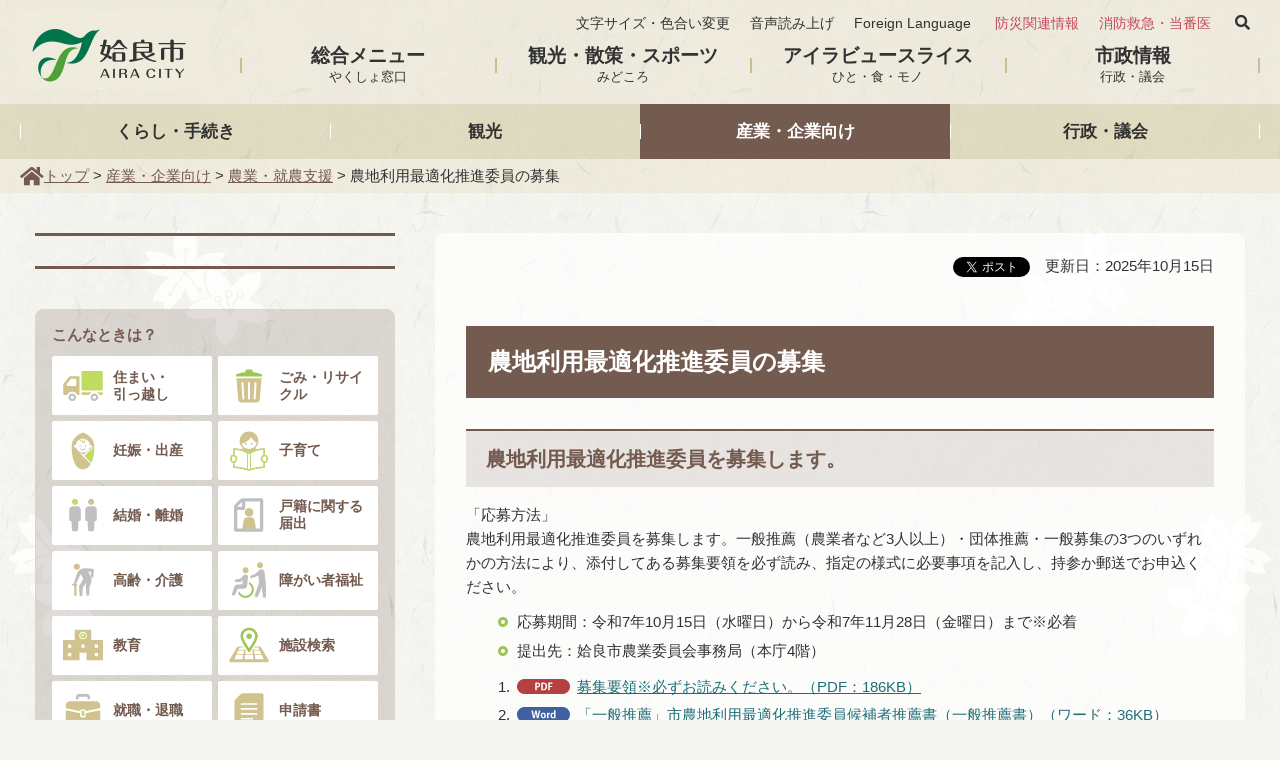

--- FILE ---
content_type: text/html
request_url: http://www.city.aira.lg.jp/nosei/sangyo/nogyo/ninaite/nouchiriyousaitekikasuishiniin.html
body_size: 7203
content:
<!doctype html>
<html lang="ja" xmlns:og="http://ogp.me/ns#" xmlns:fb="http://www.facebook.com/2008/fbml">
<head prefix="og: http://ogp.me/ns# fb: http://ogp.me/ns/fb# article: http://ogp.me/ns/article#">
<meta charset="utf-8">

<title>姶良市／農地利用最適化推進委員の募集</title>
<meta name="keywords" content="農地利用,推進委員,募集" />

<meta name="author" content="姶良市" />
<meta property="og:title" content="農地利用最適化推進委員の募集" />
<meta property="og:type" content="article" />
<meta property="og:description" content="" />
<meta property="og:url" content="http://www.city.aira.lg.jp/nosei/sangyo/nogyo/ninaite/nouchiriyousaitekikasuishiniin.html" />
<meta property="og:image" content="http://www.city.aira.lg.jp//shared/images/sns/logo.png" />
<meta property="og:site_name" content="姶良市" />
<meta property="og:locale" content="ja_jp" />
<meta name="viewport" content="width=device-width, maximum-scale=3.0" />
<meta name="format-detection" content="telephone=no" />
<meta name="theme-color" content="#E0DCC1">
<link href="/shared/style/default.css" rel="stylesheet" type="text/css" media="all" />
<link href="/shared/style/shared.css" rel="stylesheet" type="text/css" media="all" />
<link href="/shared/style/color/color0.css" rel="stylesheet" type="text/css" media="all" id="tmp_color" title="default" class="tmp_color" />
<link href="/shared/style/color/color1.css" rel="alternate stylesheet" type="text/css" media="all" title="darkblue" class="tmp_color" />
<link href="/shared/style/color/color2.css" rel="alternate stylesheet" type="text/css" media="all" title="yellow" class="tmp_color" />
<link href="/shared/style/color/color3.css" rel="alternate stylesheet" type="text/css" media="all" title="black" class="tmp_color" />
<link href="/shared/style/font/normal.css" rel="stylesheet" type="text/css" id="tmp_font" media="all" title="default" class="tmp_font" />
<link href="/shared/style/font/small.css" rel="alternate stylesheet" type="text/css" media="all" title="small" class="tmp_font" />
<link href="/shared/style/font/big.css" rel="alternate stylesheet" type="text/css" media="all" title="big" class="tmp_font" />
<link href="/shared/style/font/big2.css" rel="alternate stylesheet" type="text/css" media="all" title="big2" class="tmp_font" />
<link href="/shared/templates/free/style/edit.css" rel="stylesheet" type="text/css" media="all" />
<link href="/shared/style/smartphone.css" rel="stylesheet" media="only screen and (max-width : 480px)" type="text/css" id="tmp_smartphone_css" class="mc_css" />
<link href="/shared/style/awesome_all.css" rel="stylesheet" type="text/css" />
<link href="/shared/images/favicon/favicon.ico" rel="shortcut icon" type="image/vnd.microsoft.icon" />
<link href="/shared/images/favicon/apple-touch-icon-precomposed.png" rel="apple-touch-icon-precomposed" />
<script type="text/javascript" src="/shared/js/jquery.js"></script>
<script type="text/javascript" src="/shared/js/gd.js"></script>
<script type="text/javascript" src="/shared/js/setting_head.js"></script>





<script type="text/javascript" src="/shared/js/ga.js"></script>
<script src="//cdn1.readspeaker.com/script/10955/webReader/webReader.js?pids=wr&amp;forceAdapter=ioshtml5&amp;disable=translation,lookup" type="text/javascript"></script>
</head>
<body class="format_free no_javascript">
<script type="text/javascript" src="/shared/js/ga_social_tracking.js"></script>
<script type="text/javascript">
var publish = true;
var userAgent = window.navigator.userAgent.toLowerCase();
var appVersion = window.navigator.appVersion.toLowerCase();
if(userAgent.indexOf('msie') != -1){
  if(appVersion.indexOf('msie 6.') != -1){
    publish = false;
  }else if(appVersion.indexOf('msie 7.') != -1){
    publish = false;
  }
}
if(publish){
	window.twttr = (function (d,s,id) {
	  var t, js, fjs = d.getElementsByTagName(s)[0];
	  if (d.getElementById(id)) return; js=d.createElement(s); js.id=id;
	  js.src='//platform.twitter.com/widgets.js'; fjs.parentNode.insertBefore(js, fjs);
	  return window.twttr || (t = { _e: [], ready: function(f){ t._e.push(f) } });
	}(document, 'script', 'twitter-wjs'));
	// Wait for the asynchronous resources to load
	twttr.ready(function(twttr) {
	    _ga.trackTwitter(); //Google Analytics tracking
	});
}
</script>
<div id="fb-root"></div>
<script type="text/javascript">
var publish = true;
var userAgent = window.navigator.userAgent.toLowerCase();
var appVersion = window.navigator.appVersion.toLowerCase();
if(userAgent.indexOf('msie') != -1){
  if(appVersion.indexOf('msie 6.') != -1){
    publish = false;
  }else if(appVersion.indexOf('msie 7.') != -1){
    publish = false;
  }
}
if(publish){
	window.fbAsyncInit = function() {
	  _ga.trackFacebook(); //Google Analytics tracking
	};
	(function(d, s, id) {
	  var js, fjs = d.getElementsByTagName(s)[0];
	  if (d.getElementById(id)) return;
	  js = d.createElement(s); js.id = id;
	  js.src = "//connect.facebook.net/ja_JP/sdk.js#xfbml=1&version=v2.0";
	  fjs.parentNode.insertBefore(js, fjs);
	}(document, 'script', 'facebook-jssdk'));
}
</script>
<script type="text/javascript" src="/shared/js/setting_body.js"></script>
<div id="tmp_wrapper">
<noscript>
<p>このサイトではJavaScriptを使用したコンテンツ・機能を提供しています。JavaScriptを有効にするとご利用いただけます。</p>
</noscript>
<p><a href="#tmp_honbun" class="skip">本文へスキップします。</a></p>

<div id="tmp_wrap_header">
<header id="tmp_header" class="container">
<div id="tmp_hlogo">
<p><a href="/index.html"><span>姶良市</span></a></p>
</div>
<div id="tmp_means">
<div id="tmp_means_primary" class="btn_text">
<ul id="tmp_hnavi">
	<li><a href="/moji-size.html">文字サイズ・色合い変更</a></li>
	<li id="readspeaker_button1" class="rs_skip"><a accesskey="L" href="//app-as.readspeaker.com/cgi-bin/rsent?customerid=10955&amp;lang=ja_jp&amp;readid=tmp_contents&amp;url=" onclick="readpage(this.href, 'xp1'); return false;" rel="nofollow" class="rs_href">音声読み上げ</a></li>
	<li><a href="/foreign-language.html" lang="en" xml:lang="en">Foreign Language</a></li>
</ul>
<ul id="tmp_enavi">
	<li><a href="/kurashi/bosai/index.html">防災関連情報</a></li>
	<li><a href="/shobo/index.html">消防救急・当番医</a></li>
</ul>
<div id="tmp_header_search"><a href="javascript:void(0);"><i class="fas fa-search"><span>サイト内検索</span></i></a></div>
<div id="tmp_header_search_cnt">
<div class="wrap_search">
<form action="https://www.city.aira.lg.jp/kensaku.html" id="tmp_header_gsearch" name="tmp_gsearch">
<div><i class="fas fa-search"><span>サイト内検索</span></i><label for="tmp_header_query">サイト内検索</label></div>
<div id="tmp_header_gsearch_form">
<p><input id="tmp_header_query" name="q" placeholder="キーワードを入力" size="31" type="text" value="" /></p>
<p><input id="tmp_func_sch_btn" name="sa" type="submit" value="検索" /></p>
</div>
<p id="tmp_search_hidden"><input name="cx" type="hidden" value="008280055880375940533:4ate1nxsvk8" /><input name="ie" type="hidden" value="UTF-8" /><input name="cof" type="hidden" value="FORID:9" /></p>
</form>
<div id="tmp_header_search_close"><a href="javascript:void(0);"><i class="fas fa-times"><span>閉じる</span></i></a></div>
</div>
</div>
</div>
<div id="tmp_menu_secondary" class="btn_text">
<ul>
	<li><a href="/koho/sogo_menu.html">総合メニュー<span>やくしょ窓口</span></a></li>
	<li><a href="/koho/kanko/index.html">観光・散策・スポーツ<span>みどころ</span></a></li>
	<li><a href="/airaview/index.html">アイラビュースライス<span>ひと・食・モノ</span></a></li>
	<li><a href="/gyosei/index.html">市政情報<span>行政・議会</span></a></li>
</ul>
</div>
</div>
<ul id="tmp_hnavi_s">
	<li id="tmp_hnavi_rmenu"><a href="javascript:void(0);"><span>メニュー</span></a></li>
</ul>
</header>
</div>


<div id="tmp_wrap_gnavi">
<nav id="tmp_gnavi" class="container btn_text">
<ul>
	<li><a href="/kurashi/index.html">くらし・手続き</a></li>
	<li><a href="/kanko/index.html">観光</a></li>
	<li><a href="/sangyo/index.html">産業・企業向け</a></li>
	<li><a href="/gyosei/index.html">行政・議会</a></li>
</ul>
</nav>
</div>

<div id="tmp_wrap_pankuzu">
<div id="tmp_pankuzu" class="container">
<p><a href="/index.html">トップ</a> &gt; <a href="/sangyo/index.html">産業・企業向け</a> &gt; <a href="/sangyo/nogyo/index.html">農業・就農支援</a> &gt; 農地利用最適化推進委員の募集</p>
</div>
</div>
<div id="tmp_wrap_main" class="column_lnavi">
<div id="tmp_main" class="container">
<div class="wrap_col_lft_navi">
<div class="col_lft_navi">

<aside>
<section>
<div id="tmp_lnavi_bnr" class="btn_text"><div id="advert_area_0" class="banner"></div></div>
</section>
<section>
<div id="tmp_cnavi">
<div id="tmp_cnavi_ttl">こんなときは？</div>
<div id="tmp_cnavi_cnt" class="btn_text">
<ul>
	<li><a href="/iju/index.html" class="text_wrap"><span class="cnavi_img"><img alt="" src="/shared/images/common/top_cnavi_03.svg" /></span>住まい・<span>引っ越し</span></a></li>
	<li><a href="/kurashi/gomi/index.html" class="text_wrap"><span class="cnavi_img"><img alt="" src="/shared/images/common/top_cnavi_04.svg" /></span>ごみ・リサイクル</a></li>
	<li><a href="/ninshin/index.html"><span class="cnavi_img"><img alt="" src="/shared/images/common/top_cnavi_08.svg" /></span>妊娠・出産</a></li>
	<li><a href="/kosodate/index.html"><span class="cnavi_img"><img alt="" src="/shared/images/common/top_cnavi_07.svg" /></span>子育て</a></li>
	<li><a href="/kekkon/index.html"><span class="cnavi_img"><img alt="" src="/shared/images/common/top_cnavi_06.svg" /></span>結婚・離婚</a></li>
	<li><a href="/koseki/kurashi/koseki/koseki.html" class="text_wrap"><span class="cnavi_img"><img alt="" src="/shared/images/common/top_cnavi_13.svg" /></span>戸籍に関する届出</a></li>
	<li><a href="/korei/index.html"><span class="cnavi_img"><img alt="" src="/shared/images/common/top_cnavi_02.svg" /></span>高齢・介護</a></li>
	<li><a href="/korei/shogaishafukushi.html"><span class="cnavi_img"><img alt="" src="/shared/images/common/top_cnavi_11.svg" /></span>障がい者福祉</a></li>
	<li><a href="/nyuen/index.html"><span class="cnavi_img"><img alt="" src="/shared/images/common/top_cnavi_12.svg" /></span>教育</a></li>
	<li><a href="/shisetsu.html"><span class="cnavi_img"><img alt="" src="/shared/images/common/top_cnavi_05.svg" /></span>施設検索</a></li>
	<li><a href="/shigoto/index.html"><span class="cnavi_img"><img alt="" src="/shared/images/common/top_cnavi_01.svg" /></span>就職・退職</a></li>
	<li><a href="/koho/kurashi/sinseisyo_tesuto.html"><span class="cnavi_img"><img alt="" src="/shared/images/common/top_cnavi_09.svg" /></span>申請書</a></li>
</ul>
</div>
</div>
</section>
<section id="tmp_lnavi">
<div id="tmp_lnavi_ttl" class="btn_text">
<p><a href="/sangyo/nogyo/index.html">農業・就農支援</a></p>
</div>
<div id="tmp_lnavi_cnt" class="btn_text">
<ul>
<li><a href="/sangyo/nogyo/ninaite/index.html">担い手対策</a></li>
<li><a href="/sangyo/nosei/nogyo/index.html">農業委員会</a></li>
<li><a href="/sangyo/nosei/chikusan/index.html">畜産関連</a></li>
<li><a href="/sangyo/nogyo/nogyoseisan/index.html">農業生産対策</a></li>
<li><a href="/kochikanri/sangyo/nogyo/nihonnata.html">日本型直接支払制度</a></li>
<li><a href="/kochikanri/sangyo/nogyo/nodo.html">農道・用水路の管理</a></li>
<li><a href="/nosei/6jisangyou.html">姶良市6次産業化促進事業補助金</a></li>
<li><a href="/nosei/sangyo/nogyo/yuuki/index.html">有機農業</a></li>
<li><a href="/nosei/nogyoiinbosyu.html">農業委員の募集</a></li>
<li><a href="/nosei/sangyo/nogyo/ninaite/nougyouseidocyukan.html">農業委員会委員の公募状況</a></li>
<li><a href="/kkoji/jyuutenntameike.html">姶良市防災重点ため池マップ</a></li>
<li><a href="/nosei/sangyo/nogyo/noen.html">姶良市民農園建昌城</a></li>
<li><a href="/kochikanri/sangyo/nogyo/documents/tameike.html">ため池ハザードマップ</a></li>
<li><a href="/nosei/sangyo/nogyo/shokuiku.html">姶良市食育推進計画</a></li>
<li><a href="/kkoji/tokuteinougyouyoutameike.html">特定農業用ため池</a></li>
<li><a href="/nosei/nishime-guranpuri2-1.html">第6回姶良市煮しめグランプリ参加グループ募集のお知らせ</a></li>
<li><a href="/nosei/yuugaichiyoujuuhokakutai.html">令和8年度　市有害鳥獣捕獲隊員募集</a></li>
<li><a href="/nosei/keihanritsu.html">水田活用の直接支払交付金における畦畔率について</a></li>
<li><a href="/nosei/r2hitonoutiplan.html">人・農地プラン</a></li>
<li><a href="/nosei/sangyo/nogyo/ninaite/nouchiriyousaitekikasuishiniin.html">農地利用最適化推進委員の募集</a></li>
<li><a href="/nosei/sangyo/nogyo/ninaite/nouchiriyousaitekikasuishiniincyukan.html">農地利用最適化推進委員の公募状況</a></li>
<li><a href="/nosei/noshin/noshin.html">農用地利用計画変更（除外）の手続き</a></li>
<li><a href="/nosei/noshin/youto.html">農用地利用計画変更（用途変更）の手続き</a></li>
<li><a href="/nosei/suidenn/syuuekiryokukyoukabijyonn.html">令和5年度姶良市農業再生協議会水田収益力強化ビジョンについて</a></li>
<li><a href="/nosei/noshin/haipura.html">農業用廃プラスチック類の回収について</a></li>
<li><a href="/nosei/nisime2024.html">第6回姶良市煮しめグランプリ開催！</a></li>
<li><a href="/nosei/shisetsu/shisetsu/shinsei.html">三叉コミュニティセンター、姶良生活改善センターの食品加工室を使用される皆さまへ</a></li>
<li><a href="/nosei/sagyoanzen-spring.html">春の農作業事故ゼロ運動について</a></li>
<li><a href="/nosei/cyouhyuuhigaibousikeikaku.html">鳥獣被害防止計画</a></li>
<li><a href="/nosei/nishime-resipi.html">第5回姶良市煮しめグランプリ　レシピ公開について</a></li>
<li><a href="/nosei/sangyo/nogyo/tiikikeikaku.html">地域計画の策定</a></li>
<li><a href="/nosei/nishime_remake.html">姶良市煮しめリメイク料理コンテスト開催！</a></li>
<li><a href="/nosei/nousakumotsutounanboushi.html">農作物の盗難防止対策について</a></li>
<li><a href="/chikusan/usi.html">姶良市優良生産素牛保留事業</a></li>
<li><a href="/nosei/organic.html">オーガニックビレッジ宣言を行いました！</a></li>
<li><a href="/nosei/100nenfood.html">「姶良の煮しめ」が１００年フードに認定されました！</a></li>
<li><a href="/nosei/hihukusizai.html">被覆資材価格高騰対策緊急支援事業について</a></li>
<li><a href="/nosei/ooame.html">農地利用効率化等支援交付金について</a></li>
<li><a href="/nosei/kouyousya2.html">公用車を売却します。（一般競争入札による市有財産売却）</a></li>
</ul>
</div>
</section>
</aside>

</div>
</div>
<div class="wrap_col_main">
<div class="col_main">
<main id="tmp_contents">
<div id="tmp_wrap_custom_update">
<div id="tmp_custom_update">


<div class="box_social_media rs_skip"><div class="social_media_btn facebook_btn">
<div data-href="http://www.city.aira.lg.jp/nosei/sangyo/nogyo/ninaite/nouchiriyousaitekikasuishiniin.html" data-send="false" data-layout="button_count" data-width="120" data-show-faces="false" class="fb-like"></div>
</div><div class="social_media_btn twitter_btn">
<a href="https://twitter.com/share" data-url="http://www.city.aira.lg.jp/nosei/sangyo/nogyo/ninaite/nouchiriyousaitekikasuishiniin.html" data-text="農地利用最適化推進委員の募集" data-lang="ja" class="twitter-share-button">ツイート</a>
<script type="text/javascript">
if(publish){
	!function(d,s,id){var js,fjs=d.getElementsByTagName(s)[0],p=/^http:/.test(d.location)?'http':'https';if(!d.getElementById(id)){js=d.createElement(s);js.id=id;js.src=p+'://platform.twitter.com/widgets.js';fjs.parentNode.insertBefore(js,fjs);}}(document, 'script', 'twitter-wjs');
}
</script>
</div>
</div>



<p id="tmp_update">更新日：2025年10月15日</p>

</div>
</div>
<div id="xp1" class="rs_preserve rs_skip rs_splitbutton rs_addtools rs_exp"></div>
<p id="tmp_honbun" class="skip">ここから本文です。</p>
<p>&nbsp;</p>
<h1>農地利用最適化推進委員の募集</h1>
<h2>農地利用最適化推進委員を募集します。</h2>
<p>「応募方法」<br />
農地利用最適化推進委員を募集します。一般推薦（農業者など3人以上）・団体推薦・一般募集の3つのいずれかの方法により、添付してある募集要領を必ず読み、指定の様式に必要事項を記入し、持参か郵送でお申込ください。</p>
<ul>
	<li>応募期間：令和7年10月15日（水曜日）から令和7年11月28日（金曜日）まで※必着</li>
	<li>提出先：姶良市農業委員会事務局（本庁4階）</li>
</ul>
<ol>
	<li><a href="/nosei/sangyo/nogyo/ninaite/documents/r7youryou.pdf" class="icon_pdf">募集要領※必ずお読みください。（PDF：186KB）</a></li>
	<li><a href="/nosei/sangyo/nogyo/ninaite/documents/r7suisinniinn_ippann.doc" class="icon_word">「一般推薦」市農地利用最適化推進委員候補者推薦書（一般推薦書）（ワード：36KB）</a></li>
	<li><a href="/nosei/sangyo/nogyo/ninaite/documents/r7suisinniinn_danntai.doc" class="icon_word">「団体推薦」市農地利用最適化推進委員候補者推薦書（団体推薦書）（ワード：35KB）</a></li>
	<li><a href="/nosei/sangyo/nogyo/ninaite/documents/r7suisinniinn.doc" class="icon_word">「一般募集」市農地利用最適化推進委員候補者応募申込書（一般募集）（ワード：33KB）</a></li>
</ol>
<p>&nbsp;</p>
<p>&nbsp;</p>
<div class="box_info">
			<div class="box_info_ttl">
			<p>農地利用最適化推進委員の公募状況</p>
			</div>
			<div class="box_info_cnt">
			<ul type="circle">
				<li><a href="/nosei/sangyo/nogyo/ninaite/nouchiriyousaitekikasuishiniincyukan.html">公募状況</a></li>
			</ul>
			</div>
</div>
<hr />


</main>



<div id="tmp_inquiry">
<div id="tmp_inquiry_ttl">
<p>お問い合わせ</p>
</div>
<div id="tmp_inquiry_cnt">
<form method="post" action="https://www.city.aira.lg.jp/cgi-bin/simple_faq/form.cgi">
<div class="inquiry_parts">
<p>農業委員会事務局</p>
<p>899-5492&nbsp;鹿児島県姶良市宮島町25番地</p>
<p>電話番号：0995-55-8212</p>
<p>ファックス番号：0995-66-2370</p>
<p class="submit_area"><button type="submit" class="inquiry_btn btn btn-brown">お問い合わせフォーム</button></p>
</div>
<p>
<input type="hidden" name="code" value="120010000" />
<input type="hidden" name="dept" value="" />
<input type="hidden" name="page" value="/nosei/sangyo/nogyo/ninaite/nouchiriyousaitekikasuishiniin.html" />
<input type="hidden" name="ENQ_RETURN_MAIL_SEND_FLG" value="0" />
<input type="hidden" name="publish_ssl_flg" value="1" />
</p>
</form>
</div>
</div>

<div id="tmp_feedback">
<div id="tmp_feedback_ttl">
<p>より良いウェブサイトにするためにみなさまのご意見をお聞かせください</p>
</div>
<div id="tmp_feedback_cnt">
<form action="/cgi-bin/feedback/feedback.cgi" id="feedback" method="post">
<p><input name="page_id" type="hidden" value="13010" /><input name="page_title" type="hidden" value="農地利用最適化推進委員の募集" /><input name="page_url" type="hidden" value="http://www.city.aira.lg.jp/nosei/sangyo/nogyo/ninaite/nouchiriyousaitekikasuishiniin.html" /><input name="item_cnt" type="hidden" value="2" /></p>
<fieldset><legend>このページの情報は役に立ちましたか？</legend>
<p><input id="que1_1" name="item_1" type="radio" value="役に立った" /><label for="que1_1">1：役に立った</label></p>
<p><input id="que1_2" name="item_1" type="radio" value="ふつう" /><label for="que1_2">2：ふつう</label></p>
<p><input id="que1_3" name="item_1" type="radio" value="役に立たなかった" /><label for="que1_3">3：役に立たなかった</label></p>
</fieldset>
<p><input name="label_1" type="hidden" value="質問：このページの情報は役に立ちましたか？" /><input name="nes_1" type="hidden" value="0" /><input name="img_1" type="hidden" /><input name="img_alt_1" type="hidden" /><input name="mail_1" type="hidden" value="0" /></p>
<fieldset><legend>このページの情報は見つけやすかったですか？</legend>
<p><input id="que2_1" name="item_2" type="radio" value="見つけやすかった" /><label for="que2_1">1：見つけやすかった</label></p>
<p><input id="que2_2" name="item_2" type="radio" value="ふつう" /><label for="que2_2">2：ふつう</label></p>
<p><input id="que2_3" name="item_2" type="radio" value="見つけにくかった" /><label for="que2_3">3：見つけにくかった</label></p>
</fieldset>
<p><input name="label_2" type="hidden" value="質問：このページの情報は見つけやすかったですか？" /><input name="nes_2" type="hidden" value="0" /><input name="img_2" type="hidden" /><input name="img_alt_2" type="hidden" /><input name="mail_2" type="hidden" value="0" /></p>
<p class="submit_area"><button type="submit" class="inquiry_btn btn btn-brown">送信</button></p>
</form>
</div>
</div>

</div>
</div>
</div>
</div>

<div class="pnavi">
<p class="ptop"><a href="#tmp_header"><img src="/shared/images/footer/top_scroll.png" alt="ページの先頭へ戻る" /></a></p>
</div>


<footer id="tmp_footer_area">
<div id="tmp_wrap_fnavi">
<div id="tmp_fnavi" class="container">
<ul>
	<li><a href="/site-map.html"><span class="fas caret-right">&nbsp;</span>サイトマップ</a></li>
	<li><a href="/guideline/index.html"><span class="fas caret-right">&nbsp;</span>ガイドライン</a></li>
	<li><a href="/otoiawase.html"><span class="fas caret-right">&nbsp;</span>お問い合わせ</a></li>
	<li><a href="/gyosei/jinji/saiyo/index.html"><span class="fas caret-right">&nbsp;</span></a><a href="https://www.city.aira.lg.jp/gyosei/jinji/index.html">採用情報</a></li>
</ul>
</div>
</div>
<div id="tmp_wrap_footer">
<div id="tmp_footer" class="container">
<div id="tmp_footer_cnt">
<div id="tmp_flink" class="btn_text"><a href="/gyosei/shisetsu/annai/index.html">市役所の案内</a> <a href="/access.html">アクセス</a></div>
<address>
<p><span class="spbr name">姶良市役所</span></p>
<p><span class="spbr address">〒899-5492鹿児島県姶良市宮島町25番地</span></p>
<p><span class="spbr">電話番号 : 0995-66-3111</span><span class="spbr">ファックス番号 : 0995-65-7112</span></p>
<p><span class="spbr">開庁時間 : 午前8時30分～午後5時15分</span><span class="spbr">(土曜日・日曜日、祝日・12月29日～1月3日は除く)</span></p>
</address>
<div id="tmp_copyright" lang="en" xml:lang="en">Copyright &copy; The Official Website of Aira City. All Rights Reserved.</div>
</div>
</div>
</div>
</footer>

</div>
<script type="text/javascript" src="/shared/js/setting_responsive.js"></script>
<script type="text/javascript" src="/shared/js/setting_onload.js"></script>
<script type="text/javascript" src="/_Incapsula_Resource?SWJIYLWA=719d34d31c8e3a6e6fffd425f7e032f3&ns=2&cb=715639814" async></script></body>
</html>

--- FILE ---
content_type: text/css
request_url: http://www.city.aira.lg.jp/shared/style/default.css
body_size: 764
content:
@charset "utf-8";body{margin:0;padding:0;font-size:93.8%;line-height:1.6}h1,h2,h3,h4,h5,h6,p,ul,ol,li,dl,dt,dd,blockquote,form,input,fieldset,legend{margin:0;padding:0}img,fieldset{border:none}li,dt,dd{line-height:1.4}table{font-size:100%;line-height:1.6}form,input,select,textarea{font-size:100%}a:link,a.rs_skip{color:#1f6e77;background-color:transparent}a:visited{color:#61289f}a:hover{opacity:1;color:#d34747}a:hover,a:focus,a:active{text-decoration:underline!important}body,input,select,textarea{font-family:"游ゴシック体",YuGothic,"游ゴシック Medium","Yu Gothic Medium","游ゴシック","Yu Gothic","メイリオ",sans-serif}body #tmp_contents p em{font-family:"ＭＳ ゴシック","MS Gothic","Osaka－等幅",Osaka-mono,monospace;font-size:105%}b,strong,.bold{font-family:"游ゴシック体",YuGothic,"游ゴシック","Yu Gothic",'メイリオ',sans-serif}.skip{width:1px;color:#000;font-size:0.1%;line-height:0.1;background-color:#fff;position:absolute;left:-3000px;z-index:9999}a.skip{color:#037;background-color:#fff;text-align:center;padding:2px 0;top:auto}a.skip:active{display:block;width:99.98999999999999%;font-size:100%;line-height:1.6;top:0;left:0}a.skip:focus{display:block;width:99.98999999999999%;font-size:100%;line-height:1.6;top:0;left:0}

--- FILE ---
content_type: text/css
request_url: http://www.city.aira.lg.jp/shared/templates/free/style/edit.css
body_size: 7929
content:
@charset "utf-8";

/* ==================================================
selector
================================================== */
#tmp_contents h1 {
	margin:0 0 0.8em; /* 変更しない */
	padding: 16px 21px 16px;
	font-size: 160%; /* デザインによって相対指定で指定しなおす */
	border: 1px solid #745b4f;
	color: #FFFFFF;
	background-color: #745b4f;
	clear:both; /* 変更しない */
}
.format_kanko #tmp_contents h1 {
	background-color: transparent;
	border: none;
	text-align: center;
	font-size: 180%;
	padding: 10px;
}
#tmp_contents h2 {
	margin:1.5em 0 0.8em; /* 変更しない */
	padding: 12px 20px;
	font-size: 136%; /* デザインによって相対指定で指定しなおす */
	color: #745b4f;
	border-top: 2px solid #745b4f;
	background-color: rgba(116, 91, 79, .15);
	clear:both; /* 変更しない */
}
#tmp_contents h2 img {
	vertical-align: text-bottom;
	margin-right: 10px;
}
#tmp_contents h2.faq_question {
	color: #139138;
}
#tmp_contents h2.faq_answer {
	color: #d32727;
}
#tmp_contents h3 {
	position: relative;
	margin:1.5em 0 0.8em; /* 変更しない */
	padding: 8px 16px;
	font-size: 124%; /* デザインによって相対指定で指定しなおす */
	color: #745b4f;
	border:1px solid #F0ECDD;
	background-color: #F0ECDD;
	clear:both; /* 変更しない */
}
#tmp_contents h3::after {
	position: absolute;
	content: "";
	display: block;
	width: 5px;
	height: 1em;
	background-color: rgba(116, 91, 79, .8);
	top: 0;
	left: 0;
	bottom: 0;
	margin: auto;
}
#tmp_contents h4 {
	border-left: 6px solid #CFC28E;
	padding: 4px 4px 4px 12px;
	font-size:120%;
}
#tmp_contents h4,
#tmp_contents h5,
#tmp_contents h6 {
	margin:1.5em 0 0.8em; /* 変更しない */
	font-size: 114%; /* デザインによって相対指定で指定しなおす */
	clear:both; /* 変更しない */
}
#tmp_contents h6 {
	font-size:100%;
}
#tmp_contents p {
	margin:0 0 0.8em 0; /* 変更しない */
}
#tmp_contents ul {
	margin:0 0 1em 3.4em; /* 変更しない */
	list-style-image:url(/shared/images/icon/circle-light-green.svg); /* 変更しない */
}
#tmp_contents ol {
	margin:0 0 1em 3.2em; /* 変更しない */
	list-style-image:none; /* 変更しない */
}
#tmp_contents ul li,
#tmp_contents ol li {
	margin: 0 0 0.5em; /* 変更しない */
}
#tmp_contents ul li:last-child,
#tmp_contents ol li:last-child {
	margin: 0;
}
#tmp_contents ul ul,
#tmp_contents ul ol,
#tmp_contents ol ul,
#tmp_contents ol ol {
	margin: 0.2em 0 0.9em 2.5em; /* 変更しない */
}
#tmp_contents hr {
	height:1px; /* 変更しない */
	color:#CCCCCC; /* 変更しない */
	background-color:#CCCCCC; /* 変更しない */
	border:none; /* 変更しない */
	clear:both; /* 変更しない */
}
.idx_first #tmp_contents h1 {
	font-size: 190%;
	padding: 30px 20px 30px;
	text-align: center;
	color: #745b4f;
	background-color: transparent;
	border: none;
	border-bottom: 3px solid #745b4f;
}
.idx_first #idx_first_area {
	display: flex;
	flex-wrap: wrap;
	margin-bottom: 40px;
}
.idx_first .idx_first_col {
	width: 33.3%;
	padding: 0 30px 40px 30px;
}
.idx_first .idx_first_col:nth-child(n+7) {
	width: 25%;
	padding: 0 20px 40px 20px;
}
.idx_first #tmp_contents h2 {
	padding: 5px 10px;
	text-align: center;
	border: 1px solid rgb(231, 228, 226);
	margin-bottom: 10px;
	font-size: 1.3em;
}
.idx_first #tmp_contents .idx_first_col:nth-child(n+7) h2 {
	font-size: 1.12em;
}
.idx_first #tmp_contents .idx_first_cnt ul {
	list-style: none;
	list-style-image: none;
	margin: 0 0 1em 0;
}
.idx_first #tmp_contents .idx_first_cnt li:nth-child(n+4) {
	display: none;
}
.idx_first #tmp_contents .idx_first_cnt ul.idx_first_child_link i {
	color: #9ec553;
	padding-right: 8px;
}
.idx_first #tmp_contents .idx_first_cnt ul a {
	color: #7c655a;
}
.idx_first .idx_first_cnt > a {
	display: block;
}
.idx_first #tmp_contents .idx_first_more img {
	height: 1.4em;
}
.idx_second #tmp_contents h2 {
	position: relative;
	border: 1px solid #E2DABB;
	background-color: #E2DABB;
	padding: 10px 30px;
}
.idx_second #tmp_contents h2::before,
.idx_second #tmp_contents h2::after {
	position:absolute;
	display: block;
	content: "";
	width: 7px;
	height: 1em;
	background-color: #F7F4EA;
	top: 0;
	left: 14px;
	bottom: 0;
	margin: auto;
	pointer-events: none;
}
.idx_second #tmp_contents h2::after {
	left: auto;
	right: 14px;
}
.idx_second #tmp_contents h2 a {
	display: block;
	color: inherit;
	border: none !important;
	padding: 10px 30px;
	margin: -10px -30px;
}
.idx_second #tmp_contents ul {
	/* display: flex; */
	/* flex-wrap: wrap; */
	list-style: none;
	margin: 0 0 40px 0;
}
.idx_second #tmp_contents ul::after {
	display: block;
	content: "";
	clear: both;
}
.idx_second #tmp_contents ul + ul {
	margin-top: -30px;
}
.idx_second #tmp_contents li {
	vertical-align: top;
	display: inline-block;
	width: calc(50% - 10px);
	margin: 0 10px 10px 0;
	border-left: 6px solid rgba(116, 91, 79, .6);
}
.idx_second #tmp_contents li:nth-child(2n) {
	margin: 0 0 10px 0;
}
.idx_second #tmp_contents li a {
	display: block;
	padding: 14px 10px;
	color: #745B4F;
	text-decoration: none;
	background-color: rgba(116, 91, 79, .08);
	border: 1px solid #f0eeec;
}
.idx_second #tmp_contents a:hover {
	text-decoration: none !important;
	opacity: 1;
	background-color: rgba(116, 91, 79, .2);
	border: 1px solid #e1dcd8;
}
.idx_second #tmp_contents li p {
	padding-left: 5px;
}
/* ==================================================
parts
================================================== */
/* outline
============================== */
#tmp_contents .outline {
	margin:0 0 0.8em; /* 変更しない */
	border: 2px solid #9EC553;
	clear:both; /* 変更しない */
}
#tmp_contents table.outline {
	width:100%; /* 変更しない */
	border-collapse:collapse; /* 変更しない */
	border-spacing:0; /* 変更しない */
}
#tmp_contents table.outline td {
	padding:10px 10px 0;
	color:inherit;
	background-color: #fbfbfa;
}
#tmp_contents div.outline {
	padding: .8em 10px 0;
	color:inherit;
	background-color: #fcfcfb;
}
* html #tmp_contents div.outline {
	width:100%; /* 変更しない */
}
#tmp_contents .outline ul {
	margin-left:24px; /* 変更しない */
}
#tmp_contents .outline ol {
	margin-left:24px; /* 変更しない */
}
#tmp_contents .outline ul ul,
#tmp_contents .outline ul ol,
#tmp_contents .outline ol ul,
#tmp_contents .outline ol ol {
	margin:0.3em 0 0 24px; /* 変更しない */
}
/* box_info
============================== */
#tmp_contents .box_info {
	margin:0 0 0.8em; /* 変更しない */
	border: 2px solid rgba(116, 91, 79, .3);
	clear:both; /* 変更しない */
}
#tmp_contents table.box_info {
	width:100%; /* 変更しない */
	border-collapse:collapse; /* 変更しない */
	border-spacing:0; /* 変更しない */
}
#tmp_contents .box_info .box_info_ttl {
	padding: 10px 24px;
	color:inherit;
	font-weight:bold;
	background-color: rgba(116, 91, 79, .2);
}
#tmp_contents .box_info .box_info_ttl p {
	margin-bottom:0; /* 変更しない */
}
#tmp_contents .box_info .box_info_cnt {
	padding: 16px 24px 6px;
}
#tmp_contents .box_info ul {
	margin-bottom:0.8em; /* 変更しない */
	margin-left:24px; /* 変更しない */
	list-style-image: url(/shared/images/icon/circle-brown.svg);
}
#tmp_contents .box_info ol {
	margin-bottom:0.8em; /* 変更しない */
	margin-left:24px; /* 変更しない */
}
#tmp_contents .box_info ul ul,
#tmp_contents .box_info ul ol,
#tmp_contents .box_info ol ul,
#tmp_contents .box_info ol ol {
	margin:0.3em 0 0 24px; /* 変更しない */
}
/* box_link
============================== */
#tmp_contents .box_link {
	margin:0 0 0.8em; /* 変更しない */
	border: 2px solid rgba(116, 91, 79, .3);
	clear:both; /* 変更しない */
}
#tmp_contents table.box_link {
	width:100%; /* 変更しない */
	border-collapse:collapse; /* 変更しない */
	border-spacing:0; /* 変更しない */
}
#tmp_contents .box_link .box_link_ttl {
	padding: 10px 24px;
	color:inherit;
	font-weight:bold;
	background-color: rgba(116, 91, 79, .2);
}
#tmp_contents .box_link .box_link_ttl p {
	margin-bottom:0; /* 変更しない */
}
#tmp_contents .box_link .box_link_cnt {
	padding: 16px 24px 6px;
}
#tmp_contents .box_link ul {
	margin-bottom:0.8em; /* 変更しない */
	margin-left:24px; /* 変更しない */
	list-style-image: url(/shared/images/icon/circle-brown.svg);
}
#tmp_contents .box_link ol {
	margin-bottom:0.8em; /* 変更しない */
	margin-left:24px; /* 変更しない */
}
#tmp_contents .box_link ul ul,
#tmp_contents .box_link ul ol,
#tmp_contents .box_link ol ul,
#tmp_contents .box_link ol ol {
	margin:0.3em 0 0 24px; /* 変更しない */
}
/* box_menu
============================== */
#tmp_contents .box_menu {
	margin:0 0 0.8em; /* 変更しない */
	border: 1px solid #9EC553;
	clear:both; /* 変更しない */
}
#tmp_contents table.box_menu {
	width:100%; /* 変更しない */
	border-collapse:collapse; /* 変更しない */
	border-spacing:0; /* 変更しない */
}
#tmp_contents table.box_menu td {
	padding:5px 10px 0;
}
#tmp_contents div.box_menu {
	padding:10px 10px 0;
}
#tmp_contents .box_menu h2 {
	margin:0 0 0.8em;
	padding:0;
	color:inherit;
	font-size:100%;
	background:none;
	border:none;
}
#tmp_contents .box_menu ul {
	margin-bottom:0.8em; /* 変更しない */
	margin-left:24px; /* 変更しない */
}
#tmp_contents .box_menu ol {
	margin-bottom:0.8em; /* 変更しない */
	margin-left:24px; /* 変更しない */
}
#tmp_contents .box_menu ul ul,
#tmp_contents .box_menu ul ol,
#tmp_contents .box_menu ol ul,
#tmp_contents .box_menu ol ol {
	margin:0.3em 0 0 24px; /* 変更しない */
}
/* box_btn
============================== */
#tmp_contents ul.box_btn {
	margin:0 0 0.8em; /* 変更しない */
	padding:0;
	list-style:none;
	list-style-image:none;
}
#tmp_contents ul.box_btn li {
	margin:0 0 10px 0;
	padding: 20px;
	color:inherit;
	border: 1px solid #9EC553;
}
/* datatable 
   enquete_table
============================== */
#tmp_contents table.datatable,
#tmp_contents table.enquete_table {
	margin:0 0 0.8em; /* 変更しない */
	color:inherit;
	background-color:#fcfcfa;
	border-collapse:collapse; /* 変更しない */
	border-spacing:0; /* 変更しない */
	border: 1px solid #c1aca4;
}
#tmp_contents table.datatable th,
#tmp_contents table.enquete_table th {
	padding: 12px 10px;
	color: #745b4f;
	background-color: rgba(116, 91, 79, .08);
	border: 1px solid #c1aca4;
}
#tmp_contents table.datatable td,
#tmp_contents table.enquete_table td {
	padding: 12px 10px;
	border: 1px solid #c1aca4;
}
#tmp_contents table.datatable caption,
#tmp_contents table.enquete_table caption {
	padding: 0 0 0 .5em;
	margin: 0 0 0.5em; /* 変更しない */
	font-weight:bold; /* 変更しない */
	text-align:left; /* 変更しない */
	color: #745b4f;
	border-left: 3px solid #745b4f;
}
#tmp_contents table.datatable p {
	margin:0; /* 変更しない */
}
#tmp_contents table.datatable ul,
#tmp_contents table.datatable ol,
#tmp_contents table.enquete_table ul,
#tmp_contents table.enquete_table ol {
	margin:0.2em 0 0 24px; /* 変更しない */
}
#tmp_contents table.datatable ul ul,
#tmp_contents table.datatable ul ol,
#tmp_contents table.datatable ol ul,
#tmp_contents table.datatable ol ol,
#tmp_contents table.enquete_table ul ul,
#tmp_contents table.enquete_table ul ol,
#tmp_contents table.enquete_table ol ul,
#tmp_contents table.enquete_table ol ol {
	margin:0.3em 0 0 24px; /* 変更しない */
}
#tmp_contents #enquete_form table.enquete_table {
	display: block;
	width: 100%;
	margin: auto;
	border: none;
	border-radius: 5px;
	background-color: #f0ecde;
	padding: 20px 5px;
}
#tmp_contents table.enquete_table table,
#tmp_contents table.enquete_table tbody,
#tmp_contents table.enquete_table tr,
#tmp_contents table.enquete_table th,
#tmp_contents table.enquete_table td {
	border: 1px solid #c7c7c7;
}
#tmp_contents table.enquete_table th{
	width: 30%;
}
#tmp_contents #enquete_form table.enquete_table tbody,
#tmp_contents #enquete_form table.enquete_table tr,
#tmp_contents #enquete_form table.enquete_table th,
#tmp_contents #enquete_form table.enquete_table td {
	max-width:800px;
	margin: auto;
	width: 100%;
	display: block;
	border: none;
	text-align: left;
}
#tmp_contents #enquete_form table.enquete_table th {
	background-color: #FFFFFF;
	padding: 12px 10px 4px 10px;
	color: #424242;
	border-radius: 5px 5px 0 0;
	border-top: 1px solid #f0ecde;
}
#tmp_contents #enquete_form table.enquete_table th {
	position: relative;
}
#tmp_contents #enquete_form table.enquete_table th span.nes {
	display: inline-block;
	width: 0;
	height: 0;
	overflow: hidden;
}
#tmp_contents #enquete_form table.enquete_table th span.nes:after {
	content: "必須";
	display: inline-block !important;
	position: absolute;
	top: 14px;
	margin-left: 10px;
	font-size: .8em;
	font-weight: bold;
	padding: 0 0.5em;
	background-color: #b14848;
	color: #FFF;
	border-radius: 1em;
	width: 4em;
	text-align: center;
	right: 10px;
}
#tmp_contents #enquete_form table.enquete_table th span.memo {
	display: block;
	margin-top: 10px;
}
#tmp_contents #enquete_form table.enquete_table td {
	background-color: #FFFFFF;
	padding: 0 10px 10px 10px;
	border-bottom: 1px solid #f0ecde;
	border-radius: 0 0 5px 5px;
	margin-bottom: 10px;
	min-height: 3em;
}
#tmp_contents table.enquete_table .nes,
#tmp_contents table.enquete_table .memo {
	color:#990000; /* shared.cssのtxt_redと同じ値を設定 */
	font-weight:normal; /* 変更しない */
	background-color:transparent; /* 変更しない */
}
#tmp_contents #enquete_form table.enquete_table td label:after {
	content: " ";
	display: block;
}
#tmp_contents #enquete_form table.enquete_table td input:first-child {
	margin-left: 0;
}
#tmp_contents #enquete_form table.enquete_table td input {
	margin-left: -0.5em;
	border: 1px solid #c0c0c0;
	padding: 3px;
	border-radius: 3px;
}
/* form_btn */
#tmp_contents .enquete_button {
	margin:15px 0; /* 変更しない */
	text-align:center; /* 変更しない */
}
#tmp_contents #enquete_form .enquete_button {
	margin:30px 0; /* 変更しない */
	text-align:center; /* 変更しない */
	font-size: 1.2em;
}
#tmp_contents .enquete_button input[type="submit"],
#tmp_contents .enquete_button input[type="button"] {
	color: #424242;
	background-color: #BDDAC3;
	border: 1px solid #BDDAC3;
	display: inline-block;
	padding: .4em 1.5em .4em 1.5em;
	font-size: 120%;
	box-sizing: border-box;
	text-align: center;
	-webkit-border-radius: 4px;
	-moz-border-radius: 4px;
	border-radius: 1.5em;
	font-weight: bold;
	width: 80%;
	max-width: 600px;
	letter-spacing: .2em;
}
#tmp_contents .enquete_button input[type="reset"] {
	color: #424242;
	background-color: #dbdbdb;
	border: 1px solid #dbdbdb;
	display: inline-block;
	padding: .4em 1.5em .4em 1.5em;
	font-size: 94%;
	box-sizing: border-box;
	text-align: center;
	-webkit-border-radius: 4px;
	-moz-border-radius: 4px;
	border-radius: 1.5em;
	font-weight: bold;
	display: none;
}
/* bgcolor */
/* ▼▼▼▼▼▼▼▼▼▼▼▼▼▼▼▼▼▼▼▼▼▼▼▼▼ */
/* 構築シートによって種類増減 */
#tmp_contents table.datatable table th.bg_red {
	color:inherit;
	background-color:#FCECEC; /* shared.cssのbg_redと同じ値を設定 */
}
#tmp_contents table.datatable table th.bg_yellow {
	color:inherit;
	background-color:#FBFBDF; /* shared.cssのbg_yellowと同じ値を設定 */
}
#tmp_contents table.datatable table th.bg_blue {
	color:inherit;
	background-color:#EBF9FC; /* shared.cssのbg_blueと同じ値を設定 */
}
#tmp_contents table.datatable table th.bg_gray {
	color:inherit;
	background-color:#E9E9E9; /* shared.cssのbg_grayと同じ値を設定 */
}
#tmp_contents table.datatable table th.bg_green {
	color:inherit;
	background-color:#EDFBEE; /* shared.cssのbg_greenと同じ値を設定 */
}
#tmp_contents table.datatable table th.bg_purple {
	color:inherit;
	background-color:#EDE9FA; /* shared.cssのbg_purpleと同じ値を設定 */
}
/* ▲▲▲▲▲▲▲▲▲▲▲▲▲▲▲▲▲▲▲▲▲▲▲▲▲ */
/* nestdatatable
============================== */
#tmp_contents table.datatable table,
#tmp_contents table.enquete_table table {
	border:none; /* 変更しない */
}
#tmp_contents table.datatable table th,
#tmp_contents table.enquete_table table th {
	color:inherit; /* 変更しない */
	background-color:transparent; /* 変更しない */
	border:none; /* 変更しない */
}
#tmp_contents table.datatable table td,
#tmp_contents table.enquete_table table td {
	border:none; /* 変更しない */
}
#tmp_contents table.datatable table.datatable {
	border:1px solid #AABBCC; /* table.datatableと同じ値を設定 */
}
#tmp_contents table.datatable table.datatable th {
	color:inherit; /* 変更しない */
	background-color: rgba(116, 91, 79, .08); /* table.datatable thと同じ値を設定 */
	border: 1px solid #c1aca4; /* table.datatable thと同じ値を設定 */
}
#tmp_contents table.datatable table.datatable td {
	border: 1px solid #c1aca4; /* table.datatable tdと同じ値を設定 */
}
/* list_table
============================== */
#tmp_contents table.list_table {
	width:100%;
	line-height:1.4;
	border-collapse:collapse;
	border-spacing:0;
}
#tmp_contents table.list_table td {
	padding:0;
	vertical-align:top;
	text-align:left;
}
#tmp_contents table.list_table .date {
	width:70px;
	padding:0;
}
#tmp_contents table.list_table .date_year {
	width:110px;
	padding:0;
}
#tmp_contents table.list_table p {
	margin:0 0 0.8em;
	vertical-align:middle;
}
/* ==================================================
contents
================================================== */
/* box_photo */
#tmp_contents .box_photo {
	clear:both;
	font-size:0;
	text-align: center;
}
#tmp_contents .box_photo_img {
	display: inline-block;
	vertical-align: middle;
	width:50%;
	font-size:12px;
}
/* event_page_navi */
#tmp_contents .event_page_navi .next {
	text-align:right;
}
.format_event textarea {
	width: 100%;
}
/* map
============================== */
/* free */
#tmp_contents .box_gmap {
	width:480px;
	margin:15px 0 0.8em;
	clear:both;
}
#tmp_gmap_box {
	height:360px;
	border: 1px solid #9ec553;
	clear:both;
}
/* shisetsu */
#tmp_map_search {
	width:100%;
	margin-bottom:30px;
	text-align: center;
	padding: 10px 0;
}
#tmp_map_search label {
	color: #745b4f;
	font-size: 1.2em;
	padding-right:1em;
}
#tmp_map_search label i {
	padding-right:.4em;
}
#tmp_map_search p {
	display:inline;
	margin-right:10px;
	padding-right:1em;
}
#tmp_map_search p.riyo a {
	font-size: 1em;
	text-decoration: none;
}
#tmp_map_search p.riyo i {
	color: #ef8085;
	padding-right:.25em;
}
#tmp_map_search strong,
#tmp_map_search input {
	vertical-align:middle;
}
#tmp_map_search #keyword {
	width:330px;
	margin:0 5px;
	border:1px solid #CCCCCC;
	padding: .2em;
}
#tmp_map_search #search_keyword {
	padding: .2em 20px;
	color: #FFFFFF;
	background-color: #5c5c5c;
	border: 1px solid #5c5c5c;
	border-radius: 2px;
	font-weight: bold;
}
#tmp_map {
	width:100%;
	margin-bottom:20px;
}
#tmp_map_list {
	margin-bottom: 30px;
}
#tmp_wrap_gmap_box {
}
#tmp_wrap_gmap_box2 {
	/* border: 1px solid #9ec553; */
}
#tmp_contents #tmp_map_list h2 {
	margin-top:0;
}
#tmp_contents #tmp_facilities_btn {
	width:100%;
	margin:0 0 0.8em 0;
}
#tmp_contents #tmp_facilities_btn ul {
	margin:0;
	padding:0;
	list-style:none;
	display: table;
}
#tmp_contents #tmp_facilities_btn li {
	display: table-cell;
	vertical-align: top;
	margin-bottom:0;
	padding: 0 6px 12px;
	width: 25%;
}
#tmp_contents #tmp_facilities_btn li a {
	display: block;
	color: inherit;
	background-color: #F9F7F6;
	border: 1px solid #CBBAB3;
	border-radius: 3px;
	padding: 0;
	vertical-align: middle;
}
#tmp_contents #tmp_facilities_btn li.active a  {
	color: #FFFFFF;
	background-color: #ef8085;
	border-color: #ef8085;
}
#tmp_contents #tmp_facilities_btn li.active a img {
	filter: invert(100%) contrast(200%);
}
#tmp_contents #tmp_facilities_btn li a span.btnwrap {
	display: table;
}
#tmp_contents #tmp_facilities_btn li a span.txt,
#tmp_contents #tmp_facilities_btn li a span.img {
    display: table-cell;
    vertical-align:middle;
    height: 4.8em;
}
#tmp_contents #tmp_facilities_btn li a span.img {
	width: 56px;
	text-align: right;
}
#tmp_contents #tmp_facilities_btn li a span.txt {
	padding: 0 5px 0 10px;
	font-size: .95em;
}
#tmp_contents #tmp_facilities_btn img {
	vertical-align:middle;
}
#tmp_contents #tmp_result h2 {
	margin-top: 0;
}
#tmp_contents #tmp_genre {
	padding-left: 40px;
	background: url(/shared/system/images/maps/arrow.png) left center / 16px auto no-repeat;
}
#tmp_contents #tmp_genre_list {
	height: 260px;
	border: 1px solid #CBBAB3;
	padding: 10px 10px;
	overflow: auto;
}
#tmp_contents #tmp_genre_list_ul {
	margin: 0;
	list-style: none;
}
#tmp_contents #tmp_genre_list_ul li {
	margin-bottom: 8px;
}
#tmp_contents #tmp_genre_list_ul a {
	display: block;
	padding: 2px 10px;
	border-radius: 3px;
}
#tmp_contents #tmp_genre_list_ul a:hover {
	background-color: #eaeaea;
	opacity: 1;
}
#tmp_contents #tmp_genre_list_ul .active a {
	color: #FFFFFF;
	background-color: #ef8085;
}
#tmp_contents #tmp_result_list {
	height: 280px;
	padding: 10px;
	border: 1px solid #CBBAB3;
	overflow:auto;
}
* html #tmp_result_list {
	height:175px;
}
#tmp_contents #tmp_result_list ul {
	margin:0;
	padding:0;
	list-style:none;
	list-style-image:none;
}
#tmp_contents #tmp_result_list a {
	display: block;
	padding: 2px 10px;
	border-radius: 3px;
}
#tmp_contents #tmp_result_list a:hover {
	background-color: #eaeaea;
	opacity: 1;
}
#tmp_contents #tmp_result_list img {
	margin-right:5px;
	vertical-align:middle;
}
#tmp_wrap_gmap_box #tmp_gmap_box {
	width:100%;
	height: 350px;
	margin-top:0;
	margin-bottom:0;
	border: 1px solid #9ec553;
}
#tmp_map_info {
	text-align: center;
	margin: 30px 0;
}
#tmp_map_info_cnt {
	border: 2px solid #4f9e59;
	padding: 10px;
}
#tmp_map_info p {
	margin: 0;
}
#tmp_map_info a {
	position: relative;
	display: block;
	height: 80px;
	background: url(/shared/images/common/map_link.png) center/ auto 80px no-repeat;
	background-color: #F1ECDC;
}
#tmp_map_info a::before {
	position: absolute;
	display: block;
	content:"";
	width: 15px;
	height: 15px;
	top: 5px;
	right: 5px;
	background: url(/shared/images/common/map_link_before.png) center/ auto 15px no-repeat;
	background-color: #F1ECDC;
}
#tmp_map_info span {
	visibility: hidden;
}
/* ==================================================
news list
================================================== */
.format_free #tmp_contents #tmp_free_list ul {
	list-style: none;
	margin-left: 0;
}
.format_free #tmp_contents #tmp_free_list li {
	width: 100%;
	margin: 0 10px 10px 0;
	border-left: 6px solid rgba(116, 91, 79, .6);
	border-bottom: 1px solid #f0eeec;
}
.format_free #tmp_contents #tmp_free_list a {
	display: table;
	width: 100%;
	padding: 6px 6px 6px;
	color: #745B4F;
	text-decoration: none;
	background-color: transparent;
	border: transparent;
}
.format_free #tmp_contents #tmp_free_list a:hover {
	background-color: rgba(116, 91, 79, .08);
	opacity: 1;
}
.format_free #tmp_contents #tmp_free_list .list_img {
	display: table-cell;
	vertical-align: middle;
	width: 100px;
	background: url(/shared/images/gallery/slide_item_bg.png) center no-repeat #FFFFFF;
	background-size: contain;
}
.format_free #tmp_contents #tmp_free_list .list_img img {
	height: auto;
	display: block;
}
.format_free #tmp_contents #tmp_free_list .list_cnt {
	display: table-cell;
	vertical-align: middle;
	padding-left: 10px;
}
.format_free #tmp_contents #tmp_free_list .list_tag::before {
	content: '#';
}
.format_free #tmp_contents #tmp_free_list .list_tag,
.format_free #tmp_contents #tmp_free_list .list_date {
	margin-bottom: 2px;
	font-size: .76em;
}
.format_free #tmp_contents #tmp_free_list h2 {
	padding: 0;
	margin: 0 0 2px 0;
	background-color: transparent;
	border: none;
	font-size: 1.1em;
}
.format_free #tmp_contents #tmp_free_list h2::before,
.format_free #tmp_contents #tmp_free_list h2::after {
    display: none;
}
.format_free #tmp_contents #tmp_free_list .list_main {

}
/* ==================================================
event_calendar ver2.4
================================================== */
/* タブ
============================== */
#tmp_event_cal_tab {
	clear:both;
	border-bottom: 4px solid #745b4f;
	margin-bottom: 1em;
}
#tmp_event_cal_tab ul {
	list-style:none;
	list-style-image:none;
	margin:0;
	padding:0 0 0 10px;
}
#tmp_event_cal_tab li {
	float:left;
	width:50%;
	margin-bottom:-2px !important;
	text-align:center;
	font-weight:bold;
}
#tmp_event_cal_tab li a {
	display:block;
	margin:0 10px 0 0;
	padding:10px 10px;
	color: inherit;
	background-color: #dddddd;
	border: 2px solid #dddddd;
	text-decoration:none;
	border-radius: 10px;
}
#tmp_event_cal_tab .active a {
	padding: 14px 10px;
	border-bottom:none;
	color: #fcfcfa;
	font-size: 1.1em;
	background-color: #745b4f;
	border: 2px solid #745b4f;
	border-radius: 10px 10px 0 0;
}
#tmp_event_cal_tab .active a:hover,
#tmp_event_cal_tab .active a:active {
	opacity: 1;
}
#tmp_event_cal_tab li span {
	display:inline-block;
}
/* event_cal
============================== */
#tmp_event_cal {
	padding:8px;
	background:#FFFFFF url(/shared/images/navi/event/cal_ttl_bg.gif) repeat-x left top;
	border:1px solid #CCDDEE;
	border-top:2px solid #999999;
}
/* event_cal_ttl */
#tmp_event_cal_ttl {
	clear:both;
}
#tmp_event_cal_ttl .year {
	margin:5px 0 0 0;
	float:left;
}
#tmp_event_cal_ttl .month {
	float:right;
}
/* event_cal_cnt */
#tmp_event_cal_cnt {
	width:100%;
	clear:both;
}
#tmp_event_cal_cnt .calendar,
#tmp_event_cal_cnt .calendar td,
#tmp_event_cal_cnt .calendar th {
	/*padding:0;*/
	border-collapse:collapse;
	border-spacing:0;
	border:1px solid #CCDDEE;
}
#tmp_event_cal_cnt .calendar {
	width:100%;
	margin:0 0 7px;
	color:inherit;
	background-color:#FFFFFF;
}
#tmp_event_cal_cnt .calendar th,
#tmp_event_cal_cnt .calendar td.bgcolor {
	text-align:center;
	font-weight:normal;
	background-color:#DDEEFF;
}
#tmp_event_cal_cnt .calendar td {
	text-align:center;
}
#tmp_event_cal_cnt .calendar a {
	display:block;
	color:#000000;
	background-color:transparent;
}
#tmp_event_cal_cnt .calendar .today {
	color:inherit;
	font-weight:bold; /* 変更しない */
	background-color:#FFFFCC !important;
}
#tmp_event_cal_cnt .calendar td.sun a {
	color:#CC0000;
	background-color:transparent;
}
#tmp_event_cal_cnt .calendar td.sat a {
	color:#3333CC;
	background-color:transparent;
}
/* cal_navi */
#tmp_event_cal_cnt .cal_navi {
	list-style:none;
}
#tmp_event_cal_cnt .cal_navi li {
	line-height:1.2;
	float:left;
}
#tmp_event_cal_cnt .cal_navi .prev {
	padding:0 6px 0 12px;
	border-right:1px solid #000000;
}
#tmp_event_cal_cnt .cal_navi .prev a {
	display:block;
	margin:0 0 0 -12px;
	padding:0 0 0 12px;
	background:url(/shared/images/navi/event/cal_prev.gif) no-repeat left center;
}
#tmp_event_cal_cnt .cal_navi .next {
	padding:0 0 0 6px;
}
#tmp_event_cal_cnt .cal_navi .next a {
	display:block;
	padding:0 12px 0 0;
	background:url(/shared/images/navi/event/cal_next.gif) no-repeat right center;
}
#tmp_event_cal_cnt .cal_navi .list {
	float:right;
}
/* cal search */
#tmp_event_cal_refine {
	clear:both;
	border: 1px solid #A6B794;
	width: 100%;
	margin-bottom: 30px;
	padding: 20px 30px;
}
#tmp_event_cal_refine_ttl {
	vertical-align: middle;
	padding: 0 5px;
	font-size: 1.1em;
	font-weight: bold;
	border-bottom: 1px solid #A6B794;
	margin-bottom: 15px;
}
#tmp_event_cal_refine_cnt {
	padding: 0 5px;
}
#tmp_event_cal_refine_cnt p {
	margin: 0;
}
#tmp_event_search legend,
#tmp_event_genre legend {
	float: left;
	width: 6em;
	font-weight: bold;
}
#tmp_event_genre {
	margin-bottom: 10px;
}
#tmp_event_search legend {
	padding: 6px 0;
}
#tmp_event_cal_refine_cnt ul {
	list-style:none;
	list-style-image:none;
	margin:0;
	font-size: 1em;
	display: block;
}
#tmp_event_cal_refine_cnt li {
	display: inline-block;
	margin-right:10px;
	padding: 2px 0 2px 8px;
	border-radius: 4px;
	min-width: calc(6em + 30px);
	background: url(/shared/templates/free/images/event/category1.png) right 5px center / 22px auto no-repeat #F2D3D3;
}
#tmp_event_cal_refine_cnt ul li label {
	display: block;
	width: 100%;
}
#tmp_event_cal_refine_cnt li.select_cate1 {
	color: #952525;
	background-color: #f2d3d3;
	background-image: url(/shared/templates/free/images/event/category1.png);
}
#tmp_event_cal_refine_cnt li.select_cate2 {
	color: #7C5316;
	background-color: #F6DFAF;
	background-image: url(/shared/templates/free/images/event/category2.png);
}
#tmp_event_cal_refine_cnt li.select_cate3 {
	color: #5B6B28;
	background-color: #DDE9C9;
	background-image: url(/shared/templates/free/images/event/category3.png);
}
#tmp_event_cal_refine_cnt ul li input {
	vertical-align: middle;
	float: left;
	position: relative;
	top: .25em;
}
#event_search {
	display: table;
	width: 100%;
}
#tmp_event_input,
#tmp_sch_select_btn {
	display: table-cell;
	vertical-align: middle;
}
#tmp_sch_select_btn {
	width: 180px;
}
#tmp_sch_select_btn p {
	margin: 0;
}
#tmp_event_search ul p {
	float:left;
}
#keyword_event {
	width: 480px;
	padding: 6px 10px;
	border: 1px solid #929292;
	border-radius: 4px !important;
}
#event_search_keyword {
	display: block;
	color: #ffffff;
	background-color: #3E6D47;
	width: 100%;
	padding: 20px 10px;
	border: 1px solid #3E6D47;
	border-radius: 3px;
	font-weight: bold;
	font-size: 1.1em;
	margin-bottom: 10px;
}
#tmp_event_genre ul {
	list-style-image: none;
}
#search_clear {
	display: block;
	text-align: center;
	color: inherit;
	background-color: #D6D6D6;
	width: 100%;
	padding: 10px;
	border: 1px solid #D6D6D6;
	border-radius: 3px;
	font-weight: bold;
}
/* 月送り
============================== */
/* event_col3 */
#tmp_contents .event_col3 {
	clear:both; /* 変更しない */
	width:100%; /* 変更しない */
}
#tmp_contents .event_col3 .event_col3L,
#tmp_contents .event_col3 .event_col3M,
#tmp_contents .event_col3 .event_col3R {
	display:table; /* 変更しない */
	float:left; /* 変更しない */
	width:33.3%; /* 変更しない */
}
/* event_page_navi */
#tmp_contents .event_page_navi .cal_date {
	line-height:1.4;
	font-weight:bold;
	text-align:center;
	font-size: 130%;
}
#tmp_contents .event_page_navi .cal_date .year {
	margin:0 5px 0 0;
	font-size:114%;
}
#tmp_contents .event_page_navi .cal_date .month {
	font-size:143%;
}
#tmp_contents .event_page_navi .prev {
	padding:0 12px 0 12px;
}
#tmp_contents .event_page_navi .prev a {
	display:inline-block;
	padding:0 0 0 1em;
	font-weight: bold;
	color: #555555;
	background:url(/shared/images/navi/event/cal_prev.png) left center / auto 1em no-repeat;
}
#tmp_contents .event_page_navi .next {
	padding:0 0 0 12px;
	text-align:right;
}
#tmp_contents .event_page_navi .next a {
	display:inline-block;
	padding: 0 1em 0 0;
	font-weight: bold;
	color: #555555;
	background: url(/shared/images/navi/event/cal_next.png) right center / auto 1em no-repeat;
}
#tmp_contents .event_page_navi .prev,
#tmp_contents .event_page_navi .next {
	padding-top:5px;
}
/* カレンダー形式
============================== */
/* カレンダー設定 */
#tmp_event_cal_7w .event_cal_7w,
#tmp_event_cal_7w .event_cal_7w tr.cal_th td,
#tmp_event_cal_7w .event_cal_7w tr.cal_week td {
	border-width:1px; /* 変更しない */
	border-style:solid; /* 変更しない */
	border-color: #C3C3C3;
}
#tmp_event_cal_7w .event_cal_7w {
	width: 1120px; /* デザインによって変更 */
	margin: 0 auto 20px;
	padding:0;
	border-collapse:separate; /* 変更しない */
	border-spacing:0; /* 変更しない */
	color:inherit;
	background:url(/shared/templates/free/images/event/event_cal_7w_bg.gif) repeat-y left top; /* デザインによって画像変更 */
}
/* 曜日 */
#tmp_event_cal_7w .event_cal_7w tr.cal_th td {
	border-top:none; /* 変更しない */
	border-right:none; /* 変更しない */
	border-left:none; /* 変更しない */
	font-weight: bold;
}
#tmp_event_cal_7w .event_cal_7w tr.cal_th td p {
	padding:10px 0;
	color:inherit;
	background-color: #F1EFED;
	text-align:center;
}
#tmp_event_cal_7w .event_cal_7w tr.cal_th td.cal_sun p {
	width:159px;
	color: #CA2020;
}
#tmp_event_cal_7w .event_cal_7w tr.cal_th td.cal_mon p {
	width:159px;
}
#tmp_event_cal_7w .event_cal_7w tr.cal_th td.cal_tue p {
	width:159px;
}
#tmp_event_cal_7w .event_cal_7w tr.cal_th td.cal_wed p {
	width:159px;
}
#tmp_event_cal_7w .event_cal_7w tr.cal_th td.cal_thu p {
	width:159px;
}
#tmp_event_cal_7w .event_cal_7w tr.cal_th td.cal_fri p {
	width:159px;
}
#tmp_event_cal_7w .event_cal_7w tr.cal_th td.cal_sat p {
	width:158px;
	color: #0165A8;
}
#tmp_event_cal_7w .event_cal_7w tr.cal_week td.cal_sun p,
#tmp_event_cal_7w .event_cal_7w tr.cal_week td.cal_holiday p {
	background-color:#FDEDE8;
}
#tmp_event_cal_7w .event_cal_7w tr.cal_week td.cal_sun p {
	color:#B90F0B;
}
#tmp_event_cal_7w .event_cal_7w tr.cal_week td.cal_sat p {
	color:#0666B8;
	background-color:#E1F2FD;
}
#tmp_event_cal_7w .event_cal_7w tr.cal_week td.cal_today p {
	background-color:#FEFAC2;
}
#tmp_event_cal_7w .event_cal_7w tr.cal_th td p,
#tmp_event_cal_7w .event_cal_7w tr.cal_week td p {
	margin:0 0 0 1px; /* 変更しない */
}
#tmp_event_cal_7w .event_cal_7w tr.cal_th td:first-child p,
#tmp_event_cal_7w .event_cal_7w tr.cal_week td:first-child p {
	margin-left:0; /* 変更しない */
}
#tmp_event_cal_7w .event_cal_7w td {
	vertical-align:top; /* 変更しない */
}
#tmp_event_cal_7w .event_cal_7w tr.cal_week + tr td {
	padding: 10px 0 0;
}
#tmp_event_cal_7w .event_cal_7w td p {
	margin: 0 6px 10px 6px;
}
#tmp_event_cal_7w .event_cal_7w td p a {
	display:block; /* 変更しない */
	padding: 4px 4px 4px 30px;
	color:#000000;
	background-color:transparent;
	font-size:86%;
	text-decoration:none;
	background: url(/shared/templates/free/images/event/category1.png) left 5px top 5px / 20px auto no-repeat;
}
#tmp_event_cal_7w .event_cal_7w tr.cal_week td {
	padding:0; /* 変更しない */
	border-top-width:3px;
	border-right:none; /* 変更しない */
	border-bottom-width:1px;
	border-bottom-style:dotted;
	border-left:none; /* 変更しない */
}
#tmp_event_cal_7w .event_cal_7w tr.cal_th + tr.cal_week td {
	border-top:none;
}
#tmp_event_cal_7w .event_cal_7w tr.cal_week td p {
	padding: 8px 6px; /* 変更しない */
}
#tmp_event_cal_7w .event_cal_7w td.cal_event_index_1 a {
	color: #952525;
	background-color: #f2d3d3;
	background-image: url(/shared/templates/free/images/event/category1.png);
}
#tmp_event_cal_7w .event_cal_7w td.cal_event_index_2 a {
	color: #7C5316;
	background-color: #f6dfaf;
	background-image: url(/shared/templates/free/images/event/category2.png);
}
#tmp_event_cal_7w .event_cal_7w td.cal_event_index_3 a {
	color: #5B6B28;
	background-color: #dde9c9;
	background-image: url(/shared/templates/free/images/event/category3.png);
}
#tmp_event_cal_7w .event_cal_7w td.cal_event_index_1.active a,
#tmp_event_cal_7w .event_cal_7w td.cal_event_index_1 a:hover {
	background-color:#f2d3d3;
}
#tmp_event_cal_7w .event_cal_7w td.cal_event_index_2.active a,
#tmp_event_cal_7w .event_cal_7w td.cal_event_index_2 a:hover {
	background-color:#f6dfaf;
}
#tmp_event_cal_7w .event_cal_7w td.cal_event_index_3.active a,
#tmp_event_cal_7w .event_cal_7w td.cal_event_index_3 a:hover {
	background-color:#dde9c9;
}
#tmp_event_cal_7w .event_cal_7w td.step_over_prev p {
	margin-left:0; /* 変更しない */
}
#tmp_event_cal_7w .event_cal_7w td.step_over_next p {
	margin-right:0; /* 変更しない */
}
/* もっと見るボタン */
#tmp_event_cal_7w .event_cal_7w p.more a,
#tmp_event_cal_list p.more a {
	display:inline-block;
	padding:0 0 0 12px;
	color:inherit;
	background:transparent url(/shared/templates/free/images/event/more_icon.gif) no-repeat left 0.4em;
	text-decoration:none;
}
/* カラムのレイアウトのロジック
============================== */
#tmp_event_main {
	width:100%; /* 変更しない */
	clear:both; /* 変更しない */
}
.wrap_event_col_lft_navi {
	float:left; /* 変更しない */
	width: 320px; /* デザインによって変更 */
	position:relative; /* 変更しない */
	z-index:1; /* 変更しない */
	margin-right: -320px; /* デザインによって変更 */
}
.wrap_event_col_main {
	width:100%; /* 変更しない */
	float:right; /* 変更しない */
}
.event_col_main {
	margin-left: 360px; /* デザインによって変更 */
}
#tmp_wrap_event_cal {
	width: 320px; /* .wrap_event_col_lft_naviと同じwidth値を設定 */
}
/* 一覧左ナビカレンダー
============================== */
#tmp_lnavi_event_cal {
	padding: 30px 20px;
	color:inherit;
	background-color: #FFFFFF;
	border: 1px solid #B9ACA6;
	clear:both;
}
#tmp_lnavi_event_cal_ttl {
	margin:0 0 10px;
	text-align:center;
}
#tmp_lnavi_event_cal_ttl p {
	margin-bottom:0;
	font-weight:bold;
	line-height:1.2;
}
#tmp_lnavi_event_cal_ttl .year {
	font-size:120%;
	padding-right: .4em;
}
#tmp_lnavi_event_cal_ttl .month {
	margin-left:.5em;
	font-size:180%;
	padding-right: .2em;
}
#tmp_lnavi_event_cal_cnt {
	clear:both;
}
#tmp_lnavi_event_cal_cnt .calendar,
#tmp_lnavi_event_cal_cnt .calendar td {
	padding:0;
	border-collapse:collapse;
	border-spacing:0;
	/* border:1px solid #AABBCC; */
}
#tmp_lnavi_event_cal_cnt .calendar {
	width:100%;
	margin:0 0 10px;
}
#tmp_lnavi_event_cal_cnt .calendar td {
	background-color:#FFFFFF;
	text-align:center;
	padding: 6px;
}
#tmp_lnavi_event_cal_cnt .calendar .cal_th td,
#tmp_lnavi_event_cal_cnt .calendar td.bgcolor {
	color:inherit;
	/* background-color: #d3d3d3; */
}
#tmp_lnavi_event_cal_cnt .calendar a {
	display:block;
	padding: 6px;
	margin: -6px;
	color:#333333;
	background-color:transparent;
}
#tmp_lnavi_event_cal_cnt .calendar td.cal_today {
	color:inherit;
	font-weight:bold;
	background-color: #fde8ef !important;
}
#tmp_lnavi_event_cal_cnt .calendar td.cal_selday {
	font-weight:normal;
	background-color:#e6ffcb;
}
#tmp_lnavi_event_cal_cnt .calendar td.cal_sun,
#tmp_lnavi_event_cal_cnt .calendar td.cal_holiday,
#tmp_lnavi_event_cal_cnt .calendar td.cal_sun a,
#tmp_lnavi_event_cal_cnt .calendar td.cal_holiday a {
	color:#D11818 !important;
}
#tmp_lnavi_event_cal_cnt .calendar td.cal_sat,
#tmp_lnavi_event_cal_cnt .calendar td.cal_sat a {
	color:#114A9F;
}
/* cal_navi */
#tmp_lnavi_event_cal_cnt .cal_navi {
	list-style:none;
	list-style-image:none;
	margin:0;
	text-align: center;
}
#tmp_lnavi_event_cal_cnt .cal_navi li {
	display: inline-block;
}
#tmp_lnavi_event_cal_cnt .cal_navi a {
	display: inline-block;
	color: inherit;
	background-color: #EBE7E6;
	padding: 0px 10px;
}
#tmp_lnavi_event_cal_cnt .cal_navi a i {
	padding: 0 .25em;
}
#tmp_lnavi_event_cal_cnt .cal_navi .list {
	float:right;
}
/* 一覧形式
============================== */
#tmp_event_cal_list h2 {
	margin-top:0;
}
#tmp_event_cal_list .event_cal_list {
	width:100%;
	color:inherit;
	background-color:#FFFFFF;
	border-collapse:collapse;
	border-spacing:0;
	border:1px solid #AAAAAA; /* デザインによって変更 */
}
#tmp_event_cal_list .event_cal_list thead td {
	color: #745b4f;
	background-color: #E2DDDB;
	text-align: center;
	font-weight: bold;
	padding: 4px 8px 2px;
}
#tmp_event_cal_list .event_cal_list td.cal_date {
	width: 12em;
	vertical-align: middle;
}
#tmp_event_cal_list .event_cal_list .cal_th td {
	padding:8px 8px 4px;
	color:inherit;
	background-color:#F3F3F3; /* デザインによって変更 */
	border:1px solid #AAAAAA; /* デザインによって変更 */
	vertical-align:top;
	font-weight:normal;
}
#tmp_event_cal_list .event_cal_list .cal_th td.cal_date {
	width:30%;
}
#tmp_event_cal_list .event_cal_list .cal_th td p {
	margin-bottom:0;
}
#tmp_event_cal_list .event_cal_list td {
	padding:7px 8px 1px;
	border: 1px solid #B9ACA6; /* デザインによって変更 */
	vertical-align:top;
}
#tmp_event_cal_list .event_cal_list p {
	margin-bottom:0;
}
#tmp_event_cal_list .event_cal_list td p {
	margin-bottom:0.5em;
	line-height:1.4;
}
#tmp_event_cal_list .event_cal_list ul {
	margin:0;
	list-style: none;
}
#tmp_event_cal_list .event_cal_list ul li::before {
	display: inline-block;
	content: "相談";
	min-width: 7em;
	font-size: .85em;
	padding: .2em .5em .2em 30px;
	margin-right: .5em;
	border-radius: 4px;
	background: url(/shared/templates/free/images/event/category1.png) left 5px center / 20px auto no-repeat #f2d3d3;
}
#tmp_event_cal_list .event_cal_list ul li.cal_event_index_1::before {
	content: "相談";
	color: #952525;
	background-color: #f2d3d3;
	background-image: url(/shared/templates/free/images/event/category1.png);
}
#tmp_event_cal_list .event_cal_list ul li.cal_event_index_2::before {
	content: "催し";
	color: #7C5316;
	background-color: #f6dfaf;
	background-image: url(/shared/templates/free/images/event/category2.png);
}
#tmp_event_cal_list .event_cal_list ul li.cal_event_index_3::before {
	content: "講座教室";
	color: #5B6B28;
	background-color: #dde9c9;
	background-image: url(/shared/templates/free/images/event/category3.png);
}

#tmp_event_cal_list .event_cal_list .more_btn a {
	display: inline-block;
	color: inherit;
	background-color: #e2dddb;
	padding: 0 10px;
	margin-top: 10px;
	font-size: .9em;
}
#tmp_event_cal_list .event_cal_list td.cal_sun,
#tmp_event_cal_list .event_cal_list td.cal_holiday {
	color: #ca2020;
	background-color: #FDE8E8; /* デザインによって変更 */
}
#tmp_event_cal_list .event_cal_list td.cal_sat {
	color: #0165A8;
	background-color: #EFFBFE; /* デザインによって変更 */
}
/* ==================================================
clearfix
================================================== */
/* for modern browser */
#tmp_contents div.outline:after,
#tmp_contents div.box_info:after,
#tmp_contents div.box_info_ttl:after,
#tmp_contents div.box_info_cnt:after,
#tmp_contents div.box_link:after,
#tmp_contents div.box_link_ttl:after,
#tmp_contents div.box_link_cnt:after,
#tmp_contents div.box_menu:after,
#tmp_contents div.box_menu_ttl:after,
#tmp_contents div.box_menu_cnt:after,
#tmp_contents .box_photo:after,
#tmp_map:after,
#tmp_contents #tmp_facilities_btn:after,
#tmp_contents #tmp_facilities_btn ul:after,
#tmp_event_cal_tab:after,
#tmp_event_cal_tab ul:after,
#tmp_event_cal_refine:after,
#tmp_event_cal_refine_ttl:after,
#tmp_event_cal_refine_cnt:after,
#tmp_event_cal_refine_cnt dl:after,
#tmp_event_cal_refine_cnt dd:after,
#tmp_event_cal_refine_cnt dd ul:after,
#tmp_event_main:after,
#tmp_contents .event_col3:after,
#tmp_lnavi_event_cal:after,
#tmp_lnavi_event_cal_ttl:after,
#tmp_lnavi_event_cal_cnt:after,
#tmp_lnavi_event_cal .cal_navi:after {
	content:"."; /* 変更しない */
	display:block; /* 変更しない */
	height:0; /* 変更しない */
	font-size:0.1%; /* 変更しない */
	line-height:0.1; /* 変更しない */
	clear:both; /* 変更しない */
	visibility:hidden; /* 変更しない */
}
/* for IE7.0 */
*:first-child+html #tmp_contents div.outline,
*:first-child+html #tmp_contents div.box_info,
*:first-child+html #tmp_contents div.box_info_ttl,
*:first-child+html #tmp_contents div.box_info_cnt,
*:first-child+html #tmp_contents div.box_link,
*:first-child+html #tmp_contents div.box_link_ttl,
*:first-child+html #tmp_contents div.box_link_cnt,
*:first-child+html #tmp_contents div.box_menu,
*:first-child+html #tmp_contents div.box_menu_ttl,
*:first-child+html #tmp_contents div.box_menu_cnt,
*:first-child+html #tmp_contents .box_photo,
*:first-child+html #tmp_map,
*:first-child+html #tmp_contents #tmp_facilities_btn,
*:first-child+html #tmp_contents #tmp_facilities_btn ul,
*:first-child+html #tmp_event_cal_tab,
*:first-child+html #tmp_event_cal_tab ul,
*:first-child+html #tmp_event_cal_refine,
*:first-child+html #tmp_event_cal_refine_ttl,
*:first-child+html #tmp_event_cal_refine_cnt,
*:first-child+html #tmp_event_cal_refine_cnt dl,
*:first-child+html #tmp_event_cal_refine_cnt dd,
*:first-child+html #tmp_event_cal_refine_cnt dd ul,
*:first-child+html #tmp_event_main,
*:first-child+html #tmp_contents .event_col3,
*:first-child+html #tmp_lnavi_event_cal,
*:first-child+html #tmp_lnavi_event_cal_ttl,
*:first-child+html #tmp_lnavi_event_cal_cnt,
*:first-child+html #tmp_lnavi_event_cal .cal_navi {
	min-height:1%; /* 変更しない */
}
/* for IE6.0 */
* html #tmp_contents div.outline,
* html #tmp_contents div.box_info,
* html #tmp_contents div.box_info_ttl,
* html #tmp_contents div.box_info_cnt,
* html #tmp_contents div.box_link,
* html #tmp_contents div.box_link_ttl,
* html #tmp_contents div.box_link_cnt,
* html #tmp_contents div.box_menu,
* html #tmp_contents div.box_menu_ttl,
* html #tmp_contents div.box_menu_cnt,
* html #tmp_contents .box_photo,
* html #tmp_map,
* html #tmp_contents #tmp_facilities_btn,
* html #tmp_contents #tmp_facilities_btn ul,
* html #tmp_event_cal_tab,
* html #tmp_event_cal_tab ul,
* html #tmp_event_cal_refine,
* html #tmp_event_cal_refine_ttl,
* html #tmp_event_cal_refine_cnt,
* html #tmp_event_cal_refine_cnt dl,
* html #tmp_event_cal_refine_cnt dd,
* html #tmp_event_cal_refine_cnt dd ul,
* html #tmp_event_main,
* html #tmp_contents .event_col3,
* html #tmp_lnavi_event_cal,
* html #tmp_lnavi_event_cal_ttl,
* html #tmp_lnavi_event_cal_cnt,
* html #tmp_lnavi_event_cal .cal_navi {
	display:inline-block; /* 変更しない */
}
/* ==================================================
print
================================================== */
@media print {
body {
	background:#FFFFFF !important;
}
#tmp_wrapper {
	width:100% !important;
}
#tmp_header {
	margin-bottom:10px !important;
	padding-bottom:10px !important;
	color:#000000 !important;
	background:#FFFFFF !important;
	border-bottom:1px solid #000000 !important;
}
#tmp_footer {
	margin-top:10px !important;
	padding-top:10px !important;
	color:#000000 !important;
	background:#FFFFFF !important;
	border-top:1px solid #000000 !important;
}
#tmp_means,
#tmp_gnavi,
.wrap_col_lft_navi,
.wrap_col_rgt_navi,
.pnavi,
#tmp_fnavi,
.plugin,
#tmp_inquiry_cnt .inquiry_btn,
#tmp_feedback {
	display:none !important;
}
.wrap_col_nm,
.column_full .wrap_col_main,
.column_lnavi .wrap_col_main,
.column_rnavi .wrap_col_main {
	float:none !important;
}
body,
#tmp_pankuzu,
#tmp_wrap_main {
	background:none !important;
}
.wrap_col_nm,
.wrap_col_nm2,
.col_main {
	margin:0 !important;
	padding:0 !important;
}
#tmp_wrap_main {
	padding:0 10px !important;
}
#tmp_contents .box_gmap {
	margin:0;
	padding:170px 0 0 0;
	position:relative;
	top:-170px;
	page-break-before:always;
}
#tmp_copyright {
	text-align:left !important;
}
/* for IE7.0 */
*:first-child+html #tmp_contents h1,
*:first-child+html #tmp_contents h2,
*:first-child+html #tmp_contents h3,
*:first-child+html #tmp_contents h4,
*:first-child+html #tmp_contents h5,
*:first-child+html #tmp_contents h6,
*:first-child+html #tmp_contents .box_btn li {
	min-height:1%;
}
*:first-child+html .used_bg_img span {
	visibility:hidden;
}
/* for IE6.0 */
* html #tmp_contents h1,
* html #tmp_contents h2,
* html #tmp_contents h3,
* html #tmp_contents h4,
* html #tmp_contents h5,
* html #tmp_contents h6,
* html #tmp_contents .box_btn li {
	display:inline-block;
}
* html .used_bg_img span {
	visibility:hidden;
}
/* for Firefox */
#tmp_main:after,
.col_nm:after {
	content:"."; /* 変更しない */
	height:1px; /* 変更しない */

}
}

--- FILE ---
content_type: image/svg+xml
request_url: http://www.city.aira.lg.jp/shared/images/common/top_cnavi_08.svg
body_size: 1906
content:
<?xml version="1.0" encoding="utf-8"?>
<!-- Generator: Adobe Illustrator 16.0.3, SVG Export Plug-In . SVG Version: 6.00 Build 0)  -->
<!DOCTYPE svg PUBLIC "-//W3C//DTD SVG 1.1//EN" "http://www.w3.org/Graphics/SVG/1.1/DTD/svg11.dtd">
<svg version="1.1" id="レイヤー_1" xmlns="http://www.w3.org/2000/svg" xmlns:xlink="http://www.w3.org/1999/xlink" x="0px"
	 y="0px" width="100.001px" height="100px" viewBox="0 0 100.001 100" enable-background="new 0 0 100.001 100"
	 xml:space="preserve">
<g>
	<g>
		<path fill="#BFBFBF" d="M44.829,37.198c0.008-1.035-0.828-1.887-1.867-1.893s-1.887,0.832-1.891,1.869
			c-0.008,1.039,0.832,1.885,1.871,1.891S44.825,38.235,44.829,37.198z"/>
		<path fill="#BFBFBF" d="M56.872,35.388c-1.039-0.008-1.887,0.834-1.891,1.873c-0.008,1.037,0.832,1.881,1.871,1.887
			c1.037,0.006,1.885-0.83,1.889-1.865C58.749,36.243,57.909,35.394,56.872,35.388z"/>
		<path fill="#BFBFBF" d="M55.028,43.669c-1.188,1.619-3.102,2.621-5.174,2.609c-2.074-0.01-3.977-1.037-5.143-2.672
			c-0.316-0.441-0.938-0.547-1.379-0.227c-0.445,0.316-0.547,0.932-0.23,1.373c1.531,2.143,4.018,3.482,6.736,3.5
			c2.721,0.016,5.232-1.297,6.783-3.42c0.32-0.441,0.227-1.055-0.215-1.379S55.349,43.228,55.028,43.669z"/>
		<path fill-rule="evenodd" clip-rule="evenodd" fill="#D0C38F" d="M77.864,35.392c-0.883-20.67-24.492-31.27-27.764-31.289
			c-3.273-0.02-27,10.301-28.129,30.957c-1.014,18.539,2.664,60.691,27.59,60.838C74.487,96.046,78.657,53.94,77.864,35.392z
			 M47.585,19.05c0.742-0.092,1.492-0.139,2.258-0.135c1.039,0.008,2.045,0.104,3.033,0.281c0.102,0.119,0.211,0.254,0.309,0.414
			c0.445,0.678,0.887,1.742,0.879,3.424c-0.004,1.266-0.285,2.898-1.051,4.943c-2.365-1.93-3.709-3.697-4.471-5.158
			c-0.824-1.586-0.969-2.811-0.965-3.516C47.577,19.208,47.585,19.122,47.585,19.05z M45.886,19.337
			c-0.004,0.957,0.215,2.459,1.156,4.266c0.422,0.811,0.988,1.682,1.738,2.59c-0.758-0.309-1.508-0.6-2.223-0.902
			c-1.217-0.521-2.295-1.107-3.021-1.883c-0.363-0.389-0.648-0.822-0.848-1.346c-0.168-0.434-0.273-0.939-0.305-1.543
			C43.493,20.009,44.665,19.61,45.886,19.337z M69.493,82.288c-0.367,0.4-1.379-1.416-1.781-1.781L41.188,54.585
			c1.152,0.289,5.904,2.256,7.123,2.34l3.367,2.297l21.375-17.908c0.938-0.391,1.785-3.563,3.564-1.783c0,0-3.217,4.967-3.564,5.346
			L54.114,62.183l16.697,16.863C71.218,79.411,69.858,81.882,69.493,82.288z M71.573,40.812c-0.602,0.59-1.418,0.953-2.33,0.949
			c-0.379-0.002-0.738-0.072-1.086-0.197l-1.336-0.477l-0.473,1.336c-1.215,3.432-3.471,6.383-6.381,8.461
			c-2.912,2.086-6.475,3.299-10.332,3.275c-3.844-0.021-7.377-1.266-10.254-3.365c-2.883-2.096-5.105-5.053-6.291-8.479l-0.43-1.238
			l-1.27,0.338c-0.289,0.078-0.578,0.121-0.871,0.119c-0.914-0.008-1.723-0.377-2.324-0.98c-0.592-0.605-0.951-1.418-0.947-2.33
			c0.008-0.91,0.379-1.725,0.975-2.318c0.605-0.598,1.422-0.957,2.336-0.951c0.059-0.002,0.141,0.006,0.262,0.016l1.305,0.111
			l0.203-1.299c0.668-4.229,2.834-7.959,5.947-10.629c0.773-0.662,1.607-1.264,2.494-1.787c0.074,0.479,0.188,0.928,0.352,1.34
			c0.254,0.652,0.613,1.223,1.043,1.711c0.754,0.852,1.695,1.455,2.684,1.943c1.482,0.742,3.08,1.258,4.428,1.893
			c0.668,0.318,1.273,0.66,1.773,1.057c0.496,0.396,0.877,0.838,1.154,1.371c0.148,0.287,0.441,0.465,0.766,0.455
			c0.324-0.004,0.613-0.191,0.754-0.482c1.48-3.164,2.02-5.654,2.031-7.609c0.012-1.334-0.234-2.42-0.582-3.27
			c2.313,0.748,4.416,1.959,6.201,3.533c3.08,2.711,5.201,6.473,5.811,10.719l0.199,1.402l1.402-0.203
			c0.184-0.027,0.348-0.045,0.496-0.041c0.912,0.004,1.721,0.373,2.318,0.979c0.594,0.6,0.953,1.418,0.953,2.33
			C72.546,39.401,72.175,40.214,71.573,40.812z"/>
	</g>
	<path fill="#BFDB60" d="M78.173,39.864L53.888,62.517L71.046,79.06c0,0,3.564-7.127,5.344-19.598
		C77.856,49.2,77.716,52.862,78.173,39.864z"/>
</g>
</svg>


--- FILE ---
content_type: image/svg+xml
request_url: http://www.city.aira.lg.jp/shared/images/common/top_cnavi_13.svg
body_size: 752
content:
<?xml version="1.0" encoding="utf-8"?>
<!-- Generator: Adobe Illustrator 27.9.6, SVG Export Plug-In . SVG Version: 9.03 Build 54986)  -->
<svg version="1.1" id="レイヤー_1" xmlns="http://www.w3.org/2000/svg" xmlns:xlink="http://www.w3.org/1999/xlink" x="0px"
	 y="0px" width="100px" height="100px" viewBox="0 0 100 100" style="enable-background:new 0 0 100 100;" xml:space="preserve">
<style type="text/css">
	.st0{fill-rule:evenodd;clip-rule:evenodd;fill:#D0C38F;}
	.st1{fill:#BFBFBF;}
	
		.st2{fill-rule:evenodd;clip-rule:evenodd;fill:none;stroke:#BFBFBF;stroke-width:8;stroke-linecap:round;stroke-linejoin:round;stroke-miterlimit:10;}
</style>
<g>
	<circle class="st0" cx="50.2" cy="43.4" r="10.7"/>
	<path class="st0" d="M33.7,85c0,0,1.7-24.5,6.2-27.4c4.5-2.9,18-2.4,21.4,0c3.4,2.4,5.9,27.4,5.9,27.4H33.7z"/>
</g>
<g>
	<g>
		<path class="st1" d="M77.5,16.3V70v8.1v5.6h-5.6h-8.1H20.7V30.1c0.1-0.4,0.4-1.1,0.6-1.4l11.8-11.8c0.3-0.2,1-0.5,1.4-0.6H77.5
			 M81.4,8.3h-47c-2.2,0-5.3,1.3-6.9,2.9L15.6,23.1c-1.6,1.6-2.9,4.7-2.9,6.9v57.7c0,2.2,1.8,4,4,4h47c2.2,0,5.9,0,8.1,0h9.6
			c2.2,0,4-1.8,4-4v-9.6c0-2.2,0-5.9,0-8.1V12.3C85.5,10.1,83.7,8.3,81.4,8.3L81.4,8.3z"/>
	</g>
</g>
<polyline class="st2" points="36.5,14.2 36.5,33.2 19,33.2 "/>
</svg>


--- FILE ---
content_type: image/svg+xml
request_url: http://www.city.aira.lg.jp/shared/system/images/linkicon/icon_pdf.svg
body_size: 885
content:
<?xml version="1.0" encoding="utf-8"?>
<!-- Generator: Adobe Illustrator 16.0.3, SVG Export Plug-In . SVG Version: 6.00 Build 0)  -->
<!DOCTYPE svg PUBLIC "-//W3C//DTD SVG 1.1//EN" "http://www.w3.org/Graphics/SVG/1.1/DTD/svg11.dtd">
<svg version="1.1" id="レイヤー_1" xmlns="http://www.w3.org/2000/svg" xmlns:xlink="http://www.w3.org/1999/xlink" x="0px"
	 y="0px" width="64px" height="18px" viewBox="-0.5 -0.5 64 18" enable-background="new -0.5 -0.5 64 18" xml:space="preserve">
<g>
	<path fill="#B54040" d="M63.5,8.5c0,4.95-4.05,9-9,9h-46c-4.95,0-9-4.05-9-9l0,0c0-4.95,4.05-9,9-9h46
		C59.45-0.5,63.5,3.55,63.5,8.5L63.5,8.5z"/>
</g>
<g>
	<g>
		<path fill="#FFFFFF" d="M21.619,3.959c0.576-0.108,1.367-0.192,2.387-0.192c1.164,0,2.039,0.228,2.627,0.731
			c0.552,0.468,0.888,1.211,0.888,2.063c0,2.531-2.11,3.094-3.49,3.094c-0.252,0-0.468-0.012-0.647-0.048v3.454h-1.764V3.959z
			 M23.383,8.217c0.168,0.036,0.359,0.048,0.623,0.048c1.104,0,1.752-0.624,1.752-1.619c0-0.983-0.624-1.499-1.607-1.499
			c-0.359,0-0.611,0.036-0.768,0.072V8.217z"/>
		<path fill="#FFFFFF" d="M28.819,3.959c0.647-0.12,1.487-0.192,2.387-0.192c1.535,0,2.579,0.324,3.347,0.959
			c0.875,0.72,1.391,1.859,1.391,3.526c0,1.979-0.684,3.13-1.391,3.767c-0.84,0.755-2.123,1.127-3.73,1.127
			c-0.852,0-1.535-0.061-2.003-0.12V3.959z M30.582,11.695c0.18,0.036,0.444,0.036,0.684,0.036c1.691,0.012,2.818-1.032,2.818-3.454
			c0-2.087-1.02-3.119-2.662-3.119c-0.371,0-0.647,0.036-0.84,0.072V11.695z"/>
		<path fill="#FFFFFF" d="M37.291,13.063V3.839h4.941v1.487h-3.166v2.435h2.951v1.452h-2.951v3.85H37.291z"/>
	</g>
</g>
</svg>


--- FILE ---
content_type: image/svg+xml
request_url: http://www.city.aira.lg.jp/shared/system/images/linkicon/icon_word.svg
body_size: 1148
content:
<?xml version="1.0" encoding="utf-8"?>
<!-- Generator: Adobe Illustrator 16.0.3, SVG Export Plug-In . SVG Version: 6.00 Build 0)  -->
<!DOCTYPE svg PUBLIC "-//W3C//DTD SVG 1.1//EN" "http://www.w3.org/Graphics/SVG/1.1/DTD/svg11.dtd">
<svg version="1.1" id="レイヤー_1" xmlns="http://www.w3.org/2000/svg" xmlns:xlink="http://www.w3.org/1999/xlink" x="0px"
	 y="0px" width="64px" height="18px" viewBox="-0.5 -0.5 64 18" enable-background="new -0.5 -0.5 64 18" xml:space="preserve">
<g>
	<path fill="#3F629F" d="M63.5,8.5c0,4.95-4.05,9-9,9h-46c-4.95,0-9-4.05-9-9l0,0c0-4.95,4.05-9,9-9h46
		C59.45-0.5,63.5,3.55,63.5,8.5L63.5,8.5z"/>
</g>
<g>
	<g>
		<path fill="#FFFFFF" d="M27.59,3.839l-2.183,9.223h-1.883l-0.792-3.91c-0.203-0.959-0.348-1.895-0.467-2.938H22.24
			c-0.155,1.043-0.323,1.967-0.551,2.938l-0.9,3.91h-1.87l-2.027-9.223h1.883l0.708,3.982c0.192,1.104,0.372,2.243,0.504,3.227
			h0.036c0.132-1.032,0.36-2.099,0.599-3.25l0.84-3.958h1.752l0.779,4.006c0.203,1.08,0.384,2.099,0.504,3.178h0.035
			c0.145-1.092,0.324-2.135,0.516-3.238l0.756-3.946H27.59z"/>
		<path fill="#FFFFFF" d="M34.396,9.668c0,2.543-1.631,3.526-3.119,3.526c-1.799,0-3.094-1.271-3.094-3.442
			c0-2.242,1.355-3.514,3.166-3.514C33.221,6.238,34.396,7.642,34.396,9.668z M31.314,7.545c-0.984,0-1.332,1.152-1.332,2.171
			c0,1.188,0.455,2.17,1.319,2.17c0.839,0,1.296-0.995,1.296-2.183C32.598,8.661,32.225,7.545,31.314,7.545z"/>
		<path fill="#FFFFFF" d="M39.33,7.965c-0.133-0.024-0.277-0.036-0.457-0.036c-0.803,0-1.414,0.54-1.414,1.679v3.454h-1.775V8.469
			c0-0.828-0.023-1.487-0.049-2.087h1.523l0.072,1.163h0.049c0.311-0.863,1.031-1.307,1.654-1.307c0.168,0,0.275,0.012,0.396,0.036
			V7.965z"/>
		<path fill="#FFFFFF" d="M46.061,11.156c0,0.671,0.023,1.414,0.047,1.906h-1.559l-0.084-0.947h-0.037
			c-0.348,0.659-1.066,1.079-1.883,1.079c-1.51,0-2.59-1.392-2.59-3.418c0-2.279,1.26-3.526,2.699-3.526
			c0.779,0,1.342,0.324,1.605,0.78h0.025V3.42h1.775V11.156z M44.285,9.104c0-0.971-0.588-1.451-1.176-1.451
			c-0.912,0-1.367,0.936-1.367,2.099c0,1.212,0.504,2.016,1.344,2.016c0.527,0,1.199-0.385,1.199-1.439V9.104z"/>
	</g>
</g>
</svg>


--- FILE ---
content_type: image/svg+xml
request_url: http://www.city.aira.lg.jp/shared/images/common/top_cnavi_06.svg
body_size: 825
content:
<?xml version="1.0" encoding="utf-8"?>
<!-- Generator: Adobe Illustrator 16.0.3, SVG Export Plug-In . SVG Version: 6.00 Build 0)  -->
<!DOCTYPE svg PUBLIC "-//W3C//DTD SVG 1.1//EN" "http://www.w3.org/Graphics/SVG/1.1/DTD/svg11.dtd">
<svg version="1.1" id="レイヤー_1" xmlns="http://www.w3.org/2000/svg" xmlns:xlink="http://www.w3.org/1999/xlink" x="0px"
	 y="0px" width="100px" height="100px" viewBox="0 0 100 100" enable-background="new 0 0 100 100" xml:space="preserve">
<g>
	<path fill="#BFDB60" d="M29.95,24.815c4.205,0,7.61-3.414,7.61-7.611c0-4.205-3.405-7.611-7.61-7.611
		c-4.202,0-7.611,3.406-7.611,7.611C22.339,21.401,25.748,24.815,29.95,24.815z"/>
	<path fill="#BFBFBF" d="M36.545,28.419h-6.669h-6.674c-3.69,0-7.701,4.01-7.701,7.701v25.582c0,1.842,1.496,3.334,3.339,3.334
		c0.906,0,0,0,2.328,0l1.269,21.816c0,1.965,1.594,3.555,3.558,3.555c0.824,0,2.351,0,3.882,0c1.526,0,3.05,0,3.877,0
		c1.965,0,3.558-1.59,3.558-3.555l1.266-21.816c2.331,0,1.425,0,2.331,0c1.843,0,3.339-1.492,3.339-3.334V36.12
		C44.246,32.429,40.231,28.419,36.545,28.419z"/>
	<path fill-rule="evenodd" clip-rule="evenodd" fill="#D0C38F" d="M70.21,24.815c4.202,0,7.607-3.414,7.607-7.611
		c0-4.205-3.405-7.611-7.607-7.611c-4.205,0-7.61,3.406-7.61,7.611C62.6,21.401,66.005,24.815,70.21,24.815z"/>
	<path fill="#BFBFBF" d="M76.802,28.419h-6.67h-6.674c-3.689,0-7.7,4.01-7.7,7.701v25.582c0,1.842,1.496,3.334,3.339,3.334
		c0.906,0,0,0,2.331,0l1.27,21.816c0,1.965,1.593,3.555,3.553,3.555c0.828,0,2.355,0,3.882,0c1.523,0,3.054,0,3.882,0
		c1.96,0,3.554-1.59,3.554-3.555l1.27-21.816c2.332,0,1.422,0,2.332,0c1.842,0,3.334-1.492,3.334-3.334V36.12
		C84.503,32.429,80.493,28.419,76.802,28.419z"/>
</g>
</svg>


--- FILE ---
content_type: image/svg+xml
request_url: http://www.city.aira.lg.jp/shared/images/icon/circle-brown.svg
body_size: 505
content:
<?xml version="1.0" encoding="utf-8"?>
<!-- Generator: Adobe Illustrator 16.0.3, SVG Export Plug-In . SVG Version: 6.00 Build 0)  -->
<!DOCTYPE svg PUBLIC "-//W3C//DTD SVG 1.1//EN" "http://www.w3.org/Graphics/SVG/1.1/DTD/svg11.dtd">
<svg version="1.1" id="レイヤー_1" xmlns="http://www.w3.org/2000/svg" xmlns:xlink="http://www.w3.org/1999/xlink" x="0px"
	 y="0px" width="12px" height="10px" viewBox="0 0 12 10" enable-background="new 0 0 12 10" xml:space="preserve">
<g id="リストアイコン">
	<path fill="#745B4F" d="M5,3c1.104,0,2,0.896,2,2S6.104,7,5,7C3.897,7,3,6.104,3,5S3.897,3,5,3 M5,0C2.238,0,0,2.238,0,5
		s2.238,5,5,5c2.762,0,5-2.238,5-5S7.762,0,5,0L5,0z"/>
</g>
</svg>
